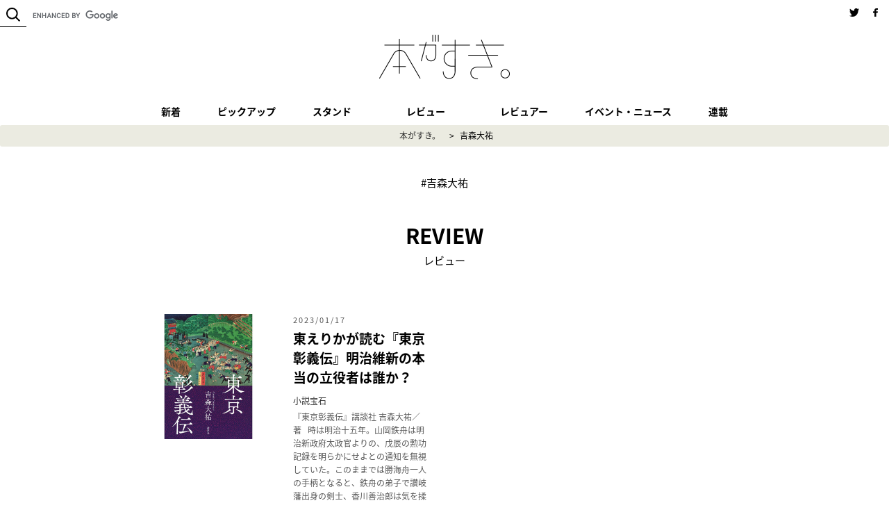

--- FILE ---
content_type: text/html
request_url: https://honsuki.jp/tag/%E5%90%89%E6%A3%AE%E5%A4%A7%E7%A5%90/?post_type=review
body_size: 8290
content:
<!DOCTYPE html PUBLIC "-//W3C//DTD XHTML 1.0 Strict//EN" "http://www.w3.org/TR/xhtml1/DTD/xhtml1-strict.dtd">
<html xmlns="http://www.w3.org/1999/xhtml" dir="ltr" lang="ja" prefix="og: https://ogp.me/ns#">

<head profile="http://gmpg.org/xfn/11">
	<meta name="viewport" content="width=device-width, initial-scale=1, user-scalable=yes">
	<meta http-equiv="Content-Type" content="text/html; charset=UTF-8">
	
	
	
	
<link rel="shortcut icon" href="./../../wp-content/themes/booklike-Theme/img/favicon.ico" type="image/x-icon">
	<meta name="msapplication-TileColor" content="#2d88ef">
<meta name="msapplication-TileImage" content="./../../wp-content/themes/booklike-Theme/img/mstile-144x144.png">
<link rel="shortcut icon" type="image/vnd.microsoft.icon" href="./../../wp-content/themes/booklike-Theme/img/favicon.ico">
<link rel="icon" type="image/vnd.microsoft.icon" href="./../../wp-content/themes/booklike-Theme/img/favicon.ico">
<link rel="apple-touch-icon" sizes="57x57" href="./../../wp-content/themes/booklike-Theme/img/apple-touch-icon-57x57.png">
<link rel="apple-touch-icon" sizes="60x60" href="./../../wp-content/themes/booklike-Theme/img/apple-touch-icon-60x60.png">
<link rel="apple-touch-icon" sizes="72x72" href="./../../wp-content/themes/booklike-Theme/img/apple-touch-icon-72x72.png">
<link rel="apple-touch-icon" sizes="76x76" href="./../../wp-content/themes/booklike-Theme/img/apple-touch-icon-76x76.png">
<link rel="apple-touch-icon" sizes="114x114" href="./../../wp-content/themes/booklike-Theme/img/apple-touch-icon-114x114.png">
<link rel="apple-touch-icon" sizes="120x120" href="./../../wp-content/themes/booklike-Theme/img/apple-touch-icon-120x120.png">
<link rel="apple-touch-icon" sizes="144x144" href="./../../wp-content/themes/booklike-Theme/img/apple-touch-icon-144x144.png">
<link rel="apple-touch-icon" sizes="152x152" href="./../../wp-content/themes/booklike-Theme/img/apple-touch-icon-152x152.png">
<link rel="apple-touch-icon" sizes="180x180" href="./../../wp-content/themes/booklike-Theme/img/apple-touch-icon-180x180.png">
<link rel="icon" type="image/png" sizes="36x36" href="./../../wp-content/themes/booklike-Theme/img/android-chrome-36x36.png">
<link rel="icon" type="image/png" sizes="48x48" href="./../../wp-content/themes/booklike-Theme/img/android-chrome-48x48.png">
<link rel="icon" type="image/png" sizes="72x72" href="./../../wp-content/themes/booklike-Theme/img/android-chrome-72x72.png">
<link rel="icon" type="image/png" sizes="96x96" href="./../../wp-content/themes/booklike-Theme/img/android-chrome-96x96.png">
<link rel="icon" type="image/png" sizes="128x128" href="./../../wp-content/themes/booklike-Theme/img/android-chrome-128x128.png">
<link rel="icon" type="image/png" sizes="144x144" href="./../../wp-content/themes/booklike-Theme/img/android-chrome-144x144.png">
<link rel="icon" type="image/png" sizes="152x152" href="./../../wp-content/themes/booklike-Theme/img/android-chrome-152x152.png">
<link rel="icon" type="image/png" sizes="192x192" href="./../../wp-content/themes/booklike-Theme/img/android-chrome-192x192.png">
<link rel="icon" type="image/png" sizes="256x256" href="./../../wp-content/themes/booklike-Theme/img/android-chrome-256x256.png">
<link rel="icon" type="image/png" sizes="384x384" href="./../../wp-content/themes/booklike-Theme/img/android-chrome-384x384.png">
<link rel="icon" type="image/png" sizes="512x512" href="./../../wp-content/themes/booklike-Theme/img/android-chrome-512x512.png">
<link rel="icon" type="image/png" sizes="36x36" href="./../../wp-content/themes/booklike-Theme/img/icon-36x36.png">
<link rel="icon" type="image/png" sizes="48x48" href="./../../wp-content/themes/booklike-Theme/img/icon-48x48.png">
<link rel="icon" type="image/png" sizes="72x72" href="./../../wp-content/themes/booklike-Theme/img/icon-72x72.png">
<link rel="icon" type="image/png" sizes="96x96" href="./../../wp-content/themes/booklike-Theme/img/icon-96x96.png">
<link rel="icon" type="image/png" sizes="128x128" href="./../../wp-content/themes/booklike-Theme/img/icon-128x128.png">
<link rel="icon" type="image/png" sizes="144x144" href="./../../wp-content/themes/booklike-Theme/img/icon-144x144.png">
<link rel="icon" type="image/png" sizes="152x152" href="./../../wp-content/themes/booklike-Theme/img/icon-152x152.png">
<link rel="icon" type="image/png" sizes="160x160" href="./../../wp-content/themes/booklike-Theme/img/icon-160x160.png">
<link rel="icon" type="image/png" sizes="192x192" href="./../../wp-content/themes/booklike-Theme/img/icon-192x192.png">
<link rel="icon" type="image/png" sizes="196x196" href="./../../wp-content/themes/booklike-Theme/img/icon-196x196.png">
<link rel="icon" type="image/png" sizes="256x256" href="./../../wp-content/themes/booklike-Theme/img/icon-256x256.png">
<link rel="icon" type="image/png" sizes="384x384" href="./../../wp-content/themes/booklike-Theme/img/icon-384x384.png">
<link rel="icon" type="image/png" sizes="512x512" href="./../../wp-content/themes/booklike-Theme/img/icon-512x512.png">
<link rel="icon" type="image/png" sizes="16x16" href="./../../wp-content/themes/booklike-Theme/img/icon-16x16.png">
<link rel="icon" type="image/png" sizes="24x24" href="./../../wp-content/themes/booklike-Theme/img/icon-24x24.png">
<link rel="icon" type="image/png" sizes="32x32" href="./../../wp-content/themes/booklike-Theme/img/icon-32x32.png">
<link rel="manifest" href="./../../wp-content/themes/booklike-Theme/img/manifest.json">

	<link rel="amphtml" href="https://honsuki.publication.network/amp/1d57f49a95b10b273068ced4d525b299a9c0eb0c767052c7af4a6898718c5099">
	<link rel="stylesheet" href="./../../wp-content/themes/booklike-Theme/style.css" type="text/css">
	<link rel="stylesheet" href="./../../wp-content/themes/booklike-Theme/css/swiper.min.css">
    <link href="https://maxcdn.bootstrapcdn.com/font-awesome/4.7.0/css/font-awesome.min.css" rel="stylesheet">
	<link rel="pingback" href="./../../xmlrpc.php">

	


	
		<!-- All in One SEO 4.3.4.1 - aioseo.com -->
		<title>吉森大祐 | 本がすき。</title>
		<meta name="robots" content="max-image-preview:large">
		<link rel="canonical" href="./../%E5%90%89%E6%A3%AE%E5%A4%A7%E7%A5%90/index.html">
		<meta name="generator" content="All in One SEO (AIOSEO) 4.3.4.1 ">
		<meta name="google" content="nositelinkssearchbox">
		<script type="application/ld+json" class="aioseo-schema">{"@context":"https:\/\/schema.org","@graph":[{"@type":"BreadcrumbList","@id":".\/\/tag\/%E5%90%89%E6%A3%AE%E5%A4%A7%E7%A5%90\/#breadcrumblist","itemListElement":[{"@type":"ListItem","@id":".\/\/#listItem","position":1,"item":{"@type":"WebPage","@id":".\/\/","name":"ホーム","description":"ーーー本好きな人たちと繋がる。そして、本の楽しさにさらに気づいてもらえるサイトです。光文社新書、ノンフィクション、古典新訳文庫、知恵の森文庫、翻訳出版などの新作の立ち読み、読みどころニュース、オリジナル連載、イベント情報、レビューなどの新情報をお届け。日々にワクワクと刺激と発見を！","url":".\/\/"},"nextItem":".\/\/tag\/%e5%90%89%e6%a3%ae%e5%a4%a7%e7%a5%90\/#listItem"},{"@type":"ListItem","@id":".\/\/tag\/%e5%90%89%e6%a3%ae%e5%a4%a7%e7%a5%90\/#listItem","position":2,"item":{"@type":"WebPage","@id":".\/\/tag\/%e5%90%89%e6%a3%ae%e5%a4%a7%e7%a5%90\/","name":"吉森大祐","url":".\/\/tag\/%e5%90%89%e6%a3%ae%e5%a4%a7%e7%a5%90\/"},"previousItem":".\/\/#listItem"}]},{"@type":"CollectionPage","@id":".\/\/tag\/%E5%90%89%E6%A3%AE%E5%A4%A7%E7%A5%90\/#collectionpage","url":".\/\/tag\/%E5%90%89%E6%A3%AE%E5%A4%A7%E7%A5%90\/","name":"吉森大祐 | 本がすき。","inLanguage":"ja","isPartOf":{"@id":".\/\/#website"},"breadcrumb":{"@id":".\/\/tag\/%E5%90%89%E6%A3%AE%E5%A4%A7%E7%A5%90\/#breadcrumblist"}},{"@type":"Organization","@id":".\/\/#organization","name":"本がすき。","url":".\/\/"},{"@type":"WebSite","@id":".\/\/#website","url":".\/\/","name":"本がすき。","description":"ーーー本好きな人たちと繋がる。そして、本の楽しさにさらに気づいてもらえるサイトです。光文社新書、ノンフィクション、古典新訳文庫、知恵の森文庫、翻訳出版などの新作の立ち読み、読みどころニュース、オリジナル連載、イベント情報、レビューなどの新情報をお届け。日々にワクワクと刺激と発見を！","inLanguage":"ja","publisher":{"@id":".\/\/#organization"}}]}</script>
		<!-- All in One SEO -->

<link rel="dns-prefetch" href="//ajax.googleapis.com">



<link rel="stylesheet" id="wp-block-library-css" href="./../../wp-includes/css/dist/block-library/style.min.css?ver=6.1.3" type="text/css" media="all">
<link rel="stylesheet" id="classic-theme-styles-css" href="./../../wp-includes/css/classic-themes.min.css?ver=1" type="text/css" media="all">
<style id="global-styles-inline-css" type="text/css">body{--wp--preset--color--black: #000000;--wp--preset--color--cyan-bluish-gray: #abb8c3;--wp--preset--color--white: #ffffff;--wp--preset--color--pale-pink: #f78da7;--wp--preset--color--vivid-red: #cf2e2e;--wp--preset--color--luminous-vivid-orange: #ff6900;--wp--preset--color--luminous-vivid-amber: #fcb900;--wp--preset--color--light-green-cyan: #7bdcb5;--wp--preset--color--vivid-green-cyan: #00d084;--wp--preset--color--pale-cyan-blue: #8ed1fc;--wp--preset--color--vivid-cyan-blue: #0693e3;--wp--preset--color--vivid-purple: #9b51e0;--wp--preset--gradient--vivid-cyan-blue-to-vivid-purple: linear-gradient(135deg,rgba(6,147,227,1) 0%,rgb(155,81,224) 100%);--wp--preset--gradient--light-green-cyan-to-vivid-green-cyan: linear-gradient(135deg,rgb(122,220,180) 0%,rgb(0,208,130) 100%);--wp--preset--gradient--luminous-vivid-amber-to-luminous-vivid-orange: linear-gradient(135deg,rgba(252,185,0,1) 0%,rgba(255,105,0,1) 100%);--wp--preset--gradient--luminous-vivid-orange-to-vivid-red: linear-gradient(135deg,rgba(255,105,0,1) 0%,rgb(207,46,46) 100%);--wp--preset--gradient--very-light-gray-to-cyan-bluish-gray: linear-gradient(135deg,rgb(238,238,238) 0%,rgb(169,184,195) 100%);--wp--preset--gradient--cool-to-warm-spectrum: linear-gradient(135deg,rgb(74,234,220) 0%,rgb(151,120,209) 20%,rgb(207,42,186) 40%,rgb(238,44,130) 60%,rgb(251,105,98) 80%,rgb(254,248,76) 100%);--wp--preset--gradient--blush-light-purple: linear-gradient(135deg,rgb(255,206,236) 0%,rgb(152,150,240) 100%);--wp--preset--gradient--blush-bordeaux: linear-gradient(135deg,rgb(254,205,165) 0%,rgb(254,45,45) 50%,rgb(107,0,62) 100%);--wp--preset--gradient--luminous-dusk: linear-gradient(135deg,rgb(255,203,112) 0%,rgb(199,81,192) 50%,rgb(65,88,208) 100%);--wp--preset--gradient--pale-ocean: linear-gradient(135deg,rgb(255,245,203) 0%,rgb(182,227,212) 50%,rgb(51,167,181) 100%);--wp--preset--gradient--electric-grass: linear-gradient(135deg,rgb(202,248,128) 0%,rgb(113,206,126) 100%);--wp--preset--gradient--midnight: linear-gradient(135deg,rgb(2,3,129) 0%,rgb(40,116,252) 100%);--wp--preset--duotone--dark-grayscale: url('#wp-duotone-dark-grayscale');--wp--preset--duotone--grayscale: url('#wp-duotone-grayscale');--wp--preset--duotone--purple-yellow: url('#wp-duotone-purple-yellow');--wp--preset--duotone--blue-red: url('#wp-duotone-blue-red');--wp--preset--duotone--midnight: url('#wp-duotone-midnight');--wp--preset--duotone--magenta-yellow: url('#wp-duotone-magenta-yellow');--wp--preset--duotone--purple-green: url('#wp-duotone-purple-green');--wp--preset--duotone--blue-orange: url('#wp-duotone-blue-orange');--wp--preset--font-size--small: 13px;--wp--preset--font-size--medium: 20px;--wp--preset--font-size--large: 36px;--wp--preset--font-size--x-large: 42px;--wp--preset--spacing--20: 0.44rem;--wp--preset--spacing--30: 0.67rem;--wp--preset--spacing--40: 1rem;--wp--preset--spacing--50: 1.5rem;--wp--preset--spacing--60: 2.25rem;--wp--preset--spacing--70: 3.38rem;--wp--preset--spacing--80: 5.06rem;}:where(.is-layout-flex){gap: 0.5em;}body .is-layout-flow > .alignleft{float: left;margin-inline-start: 0;margin-inline-end: 2em;}body .is-layout-flow > .alignright{float: right;margin-inline-start: 2em;margin-inline-end: 0;}body .is-layout-flow > .aligncenter{margin-left: auto !important;margin-right: auto !important;}body .is-layout-constrained > .alignleft{float: left;margin-inline-start: 0;margin-inline-end: 2em;}body .is-layout-constrained > .alignright{float: right;margin-inline-start: 2em;margin-inline-end: 0;}body .is-layout-constrained > .aligncenter{margin-left: auto !important;margin-right: auto !important;}body .is-layout-constrained > :where(:not(.alignleft):not(.alignright):not(.alignfull)){max-width: var(--wp--style--global--content-size);margin-left: auto !important;margin-right: auto !important;}body .is-layout-constrained > .alignwide{max-width: var(--wp--style--global--wide-size);}body .is-layout-flex{display: flex;}body .is-layout-flex{flex-wrap: wrap;align-items: center;}body .is-layout-flex > *{margin: 0;}:where(.wp-block-columns.is-layout-flex){gap: 2em;}.has-black-color{color: var(--wp--preset--color--black) !important;}.has-cyan-bluish-gray-color{color: var(--wp--preset--color--cyan-bluish-gray) !important;}.has-white-color{color: var(--wp--preset--color--white) !important;}.has-pale-pink-color{color: var(--wp--preset--color--pale-pink) !important;}.has-vivid-red-color{color: var(--wp--preset--color--vivid-red) !important;}.has-luminous-vivid-orange-color{color: var(--wp--preset--color--luminous-vivid-orange) !important;}.has-luminous-vivid-amber-color{color: var(--wp--preset--color--luminous-vivid-amber) !important;}.has-light-green-cyan-color{color: var(--wp--preset--color--light-green-cyan) !important;}.has-vivid-green-cyan-color{color: var(--wp--preset--color--vivid-green-cyan) !important;}.has-pale-cyan-blue-color{color: var(--wp--preset--color--pale-cyan-blue) !important;}.has-vivid-cyan-blue-color{color: var(--wp--preset--color--vivid-cyan-blue) !important;}.has-vivid-purple-color{color: var(--wp--preset--color--vivid-purple) !important;}.has-black-background-color{background-color: var(--wp--preset--color--black) !important;}.has-cyan-bluish-gray-background-color{background-color: var(--wp--preset--color--cyan-bluish-gray) !important;}.has-white-background-color{background-color: var(--wp--preset--color--white) !important;}.has-pale-pink-background-color{background-color: var(--wp--preset--color--pale-pink) !important;}.has-vivid-red-background-color{background-color: var(--wp--preset--color--vivid-red) !important;}.has-luminous-vivid-orange-background-color{background-color: var(--wp--preset--color--luminous-vivid-orange) !important;}.has-luminous-vivid-amber-background-color{background-color: var(--wp--preset--color--luminous-vivid-amber) !important;}.has-light-green-cyan-background-color{background-color: var(--wp--preset--color--light-green-cyan) !important;}.has-vivid-green-cyan-background-color{background-color: var(--wp--preset--color--vivid-green-cyan) !important;}.has-pale-cyan-blue-background-color{background-color: var(--wp--preset--color--pale-cyan-blue) !important;}.has-vivid-cyan-blue-background-color{background-color: var(--wp--preset--color--vivid-cyan-blue) !important;}.has-vivid-purple-background-color{background-color: var(--wp--preset--color--vivid-purple) !important;}.has-black-border-color{border-color: var(--wp--preset--color--black) !important;}.has-cyan-bluish-gray-border-color{border-color: var(--wp--preset--color--cyan-bluish-gray) !important;}.has-white-border-color{border-color: var(--wp--preset--color--white) !important;}.has-pale-pink-border-color{border-color: var(--wp--preset--color--pale-pink) !important;}.has-vivid-red-border-color{border-color: var(--wp--preset--color--vivid-red) !important;}.has-luminous-vivid-orange-border-color{border-color: var(--wp--preset--color--luminous-vivid-orange) !important;}.has-luminous-vivid-amber-border-color{border-color: var(--wp--preset--color--luminous-vivid-amber) !important;}.has-light-green-cyan-border-color{border-color: var(--wp--preset--color--light-green-cyan) !important;}.has-vivid-green-cyan-border-color{border-color: var(--wp--preset--color--vivid-green-cyan) !important;}.has-pale-cyan-blue-border-color{border-color: var(--wp--preset--color--pale-cyan-blue) !important;}.has-vivid-cyan-blue-border-color{border-color: var(--wp--preset--color--vivid-cyan-blue) !important;}.has-vivid-purple-border-color{border-color: var(--wp--preset--color--vivid-purple) !important;}.has-vivid-cyan-blue-to-vivid-purple-gradient-background{background: var(--wp--preset--gradient--vivid-cyan-blue-to-vivid-purple) !important;}.has-light-green-cyan-to-vivid-green-cyan-gradient-background{background: var(--wp--preset--gradient--light-green-cyan-to-vivid-green-cyan) !important;}.has-luminous-vivid-amber-to-luminous-vivid-orange-gradient-background{background: var(--wp--preset--gradient--luminous-vivid-amber-to-luminous-vivid-orange) !important;}.has-luminous-vivid-orange-to-vivid-red-gradient-background{background: var(--wp--preset--gradient--luminous-vivid-orange-to-vivid-red) !important;}.has-very-light-gray-to-cyan-bluish-gray-gradient-background{background: var(--wp--preset--gradient--very-light-gray-to-cyan-bluish-gray) !important;}.has-cool-to-warm-spectrum-gradient-background{background: var(--wp--preset--gradient--cool-to-warm-spectrum) !important;}.has-blush-light-purple-gradient-background{background: var(--wp--preset--gradient--blush-light-purple) !important;}.has-blush-bordeaux-gradient-background{background: var(--wp--preset--gradient--blush-bordeaux) !important;}.has-luminous-dusk-gradient-background{background: var(--wp--preset--gradient--luminous-dusk) !important;}.has-pale-ocean-gradient-background{background: var(--wp--preset--gradient--pale-ocean) !important;}.has-electric-grass-gradient-background{background: var(--wp--preset--gradient--electric-grass) !important;}.has-midnight-gradient-background{background: var(--wp--preset--gradient--midnight) !important;}.has-small-font-size{font-size: var(--wp--preset--font-size--small) !important;}.has-medium-font-size{font-size: var(--wp--preset--font-size--medium) !important;}.has-large-font-size{font-size: var(--wp--preset--font-size--large) !important;}.has-x-large-font-size{font-size: var(--wp--preset--font-size--x-large) !important;}
.wp-block-navigation a:where(:not(.wp-element-button)){color: inherit;}
:where(.wp-block-columns.is-layout-flex){gap: 2em;}
.wp-block-pullquote{font-size: 1.5em;line-height: 1.6;}</style>
<script type="text/javascript" src="https://ajax.googleapis.com/ajax/libs/jquery/1.12.4/jquery.min.js?ver=1.12.4" id="jquery-js"></script>

<script src="//kitchen.juicer.cc/?color=2BsBbFq39A4=" async></script>

	
	<!-- Google Tag Manager -->
<script>(function(w,d,s,l,i){w[l]=w[l]||[];w[l].push({'gtm.start':
new Date().getTime(),event:'gtm.js'});var f=d.getElementsByTagName(s)[0],
j=d.createElement(s),dl=l!='dataLayer'?'&l='+l:'';j.async=true;j.src=
'https://www.googletagmanager.com/gtm.js?id='+i+dl;f.parentNode.insertBefore(j,f);
})(window,document,'script','dataLayer','GTM-KD7TC4D');</script>
<!-- End Google Tag Manager -->
	
</head>
<!-- TrenDemon Code -->
  <script type="text/javascript" id="trd-flame-load">var JsDomain = "https://prod.trendemon.com/apis/loadflame/mainflamejs";
     var param = "aid=1913&uid=1932&baseurl=https://prod.trendemon.com%2F&appid=208770359181748";
     (function (w, d) {
         function go() {
           setTimeout(function () {
               var bi = document.createElement("script"); bi.type = "text/javascript"; bi.async = true;
               bi.src = JsDomain + "?" +param;
               bi.id  = "trdflame";
               var s  = document.getElementsByTagName("script")[0]; s.parentNode.insertBefore(bi, s);
           }, 500);
        }
        if (w.addEventListener) { w.addEventListener("load", go, false); }
        else if (w.attachEvent) { w.attachEvent("onload", go); }
     }(window, document));</script>
<!-- End of TrenDemon Code -->

<body class="archive tag tag-1354">
<!-- Google Tag Manager (noscript) -->
<noscript><iframe src="https://www.googletagmanager.com/ns.html?id=GTM-KD7TC4D" height="0" width="0" style="display:none;visibility:hidden"></iframe></noscript>
<!-- End Google Tag Manager (noscript) -->

<!-- TrenDemon Code -->
   <script type="text/javascript" id="trd-flame-load">var JsDomain = "https://prod.trendemon.com/apis/loadflame/mainflamejs";
    var param = "aid=1913&uid=1932&baseurl=https://prod.trendemon.com%2F&appid=208770359181748";
    (function (w, d) { 
         function go() {
            var trdti = setInterval(function () {
            if (document.readyState === "complete") {
                var bi = document.createElement("script"); bi.type = "text/javascript"; bi.async = true;
                bi.src = JsDomain + "?" +param;
                bi.id  = "trdflame";
                var s  = document.getElementsByTagName("script")[0]; s.parentNode.insertBefore(bi, s);
                clearTimeout(trdti);
                }
           }, 500);
        };
        go();
     }(window, document));</script>
<!-- End of TrenDemon Code -->

<!-- Load Facebook SDK for JavaScript -->
<div id="fb-root"></div>
<div id="fb-root"></div>
<script async defer crossorigin="anonymous" src="https://connect.facebook.net/ja_JP/sdk.js#xfbml=1&version=v17.0" nonce="C6Yu6VtR"></script>

<div id="spgnavi" class="sp">
<input type="checkbox" id="navTgl">
<label for="navTgl" class="open"><span></span></label>
<label for="navTgl" class="close"></label>
<nav class="menu">




<div class="googlecustoms">
<script async src="https://cse.google.com/cse.js?cx=202daf9b02ea34769">
</script>
<div class="gcse-searchbox-only"></div>
</div>




<ul>




<li><a href="./../../pickup/index.html">ピックアップ</a></li>
<li><a href="./../../stand/index.html">スタンド</a></li>
<li>
<li><a href="./../../review/index.html">レビュー</a></li>
<li>
<li><a href="./../../reviewer/index.html">レビュアー</a></li>
<li><a href="./../../news/index.html">イベント・ニュース</a></li>
<li><a href="./../../serieslist/index.html">連載</a></li>

</ul>
</nav>
</div>

<div id="container">
<div id="header">
<div id="h-all">
			<h1><a href="./../../index.html"><img src="./../../wp-content/themes/booklike-Theme/img/logo.png" alt="本がすき。"></a></h1>
<div id="h-left">
<div class="sicin"><img class="pc" src="./../../wp-content/themes/booklike-Theme/img/icon_serach.png" alt="search"></div>
<div class="googlecustoms">
<script async src="https://cse.google.com/cse.js?cx=202daf9b02ea34769">
</script>
<div class="gcse-searchbox-only"></div>
</div>
</div>
<!--#h-left-->

<div id="h-right">
<ul class="social">
<li><a href="https://twitter.com/honsuki_kbs" target="_blank"><img src="./../../wp-content/themes/booklike-Theme/img/icon_twitter.png" alt="twitter"></a></li>
<li><a href="https://www.facebook.com/honsuki.kobunsha/" target="_blank"><img src="./../../wp-content/themes/booklike-Theme/img/icon_fb.png" alt="facebook"></a></li>
</ul>
</div>
<!--#h-right-->
</div>
<!--#h-all-->
<div id="gnavi">
<ul>


<li><a href="./../../index.html">新着</a></li>
<li><a href="./../../pickup/index.html">ピックアップ</a></li>
<li><a href="./../../stand/index.html">スタンド</a></li>
<li>
<li><a href="./../../review/index.html">レビュー</a></li>
<li>
<li><a href="./../../reviewer/index.html">レビュアー</a></li>
<li><a href="./../../news/index.html">イベント・ニュース</a></li>
<li><a href="./../../serieslist/index.html">連載</a></li>


</ul>
<style>li.pull{
    position: relative;
}
li.pull .over{
	font-size: 14px;
    font-weight: 700;
    color: #000;
    text-decoration: none;
    padding: 9px 12px;
    display: block;
}

li.pull ul.inmenu{
    position: absolute;
    top: 30px;
    width: 100%;
    background: #072A24;
    -webkit-transition: all .2s ease;
    transition: all .2s ease;
	 visibility: hidden;
    opacity: 0;
}

li.pull:hover ul.inmenu {
    top: 40px;
    visibility: visible;
    opacity: 1;
}
#gnavi ul li.pull ul.inmenu li{
    display: block;
    margin: 0 0px;
}
#gnavi ul li.pull ul.inmenu a {
padding: 9px 0px;
    display: block;
    background-color: #fff;
    border-radius: 0;
    font-size: 13px;
    font-weight: 500;
    border-top: 1px solid #ddd;
}
#gnavi ul li.pull ul.inmenu a:hover{
font-weight: 700;
}

#gnavi ul li.sp{
display:none;
}
#spgnavi{display:none;}

@media screen and (max-width: 980px) {
#gnavi ul li.sp{
    display: inline-block;
}


.menu .googlecustoms .gsc-search-button {
    display: none!important;
}
.menu .gsc-input-box {
    padding-top: 6px;
    padding-bottom: 5px;
    border-top-left-radius: 0px!important;
    border-bottom-left-radius: 0px!important;}

#gnavi{display:none;}
#spgnavi{display:block;}
#header #h-right{position: absolute ;top: 22px;right: 60px;}

.contents {
	transition: transform .6s cubic-bezier(0.215, 0.61, 0.355, 1);
}
#navTgl:checked ~ .contents {
	transform: translateX(250px);
}


#navTgl {
	display: none;
}
label {
	cursor: pointer;
	position: fixed;
	 top: 13px;
	right: 10px;
}
.open {
	z-index: 10001;
	width: 48px;
	height: 48px;
	background: white;
	transition: background .6s, transform .6s cubic-bezier(0.215, 0.61, 0.355, 1);
    border: 1px solid #f4f4f4;
}
.open::before,
.open::after {
	content: "";
}
.open span,
.open::before,
.open::after {
	content: "";
	position: absolute;
	top: calc(50% - 1px);
	left: 30%;
	width: 40%;
	border-bottom: 2px solid #000;
	transition: transform .6s cubic-bezier(0.215, 0.61, 0.355, 1);
}
.open::before {
	transform: translateY(-8px);
}
.open::after {
	transform: translateY(8px);
}
.close {
	z-index: 1;
	width: 100%;
	height: 100%;
	pointer-events: none;
	transition: background .6s;
}
#navTgl:checked + .open {
	background: #fff;
}
#navTgl:checked + .open span {
	transform: scaleX(0);
}
#navTgl:checked + .open::before {
	transform: rotate(45deg);
}
#navTgl:checked + .open::after {
	transform: rotate(-45deg);
}
#navTgl:checked ~ .close {
	pointer-events: auto;
	background: rgba(0,0,0,.3);
}

.menu {
	z-index: 10000;
	position: fixed;
	overflow: auto;
	top: 0;
	left: 0;
	width: 100%;
	height: 100%;
	margin: 0;
	padding: 70px 10px 10px;
	box-sizing: border-box;
	background: rgba(0,0,0,.9);
	transform: translateX(100%);
	transition: transform .6s cubic-bezier(0.215, 0.61, 0.355, 1);
}
.menu h2,
.menu a {
	color: white;
}
.menu h2 {
	text-align: center;
}
.menu ul {
	margin: 0;
	padding: 0;
}
.menu li {
	font-size: .8em;
	line-height: 1.4;
}
.menu li:not(:first-child) {
	border-top: 1px solid rgba(255,255,255,.2);
}
.menu a {
	display: block;
	padding: 1.1em 1em;
	text-decoration: inherit;
	transition: background .6s;
}
.menu a:hover {
	background: black;
}
#navTgl:checked ~ .menu {
	transform: none;
}


}</style>

<div class="breadcrumb" itemscope itemtype="http://data-vocabulary.org/Breadcrumb" itemprop="breadcrumb">
<div class="breadcrumbs">
    <!-- Breadcrumb NavXT 6.6.0 -->
<span property="itemListElement" typeof="ListItem"><a property="item" typeof="WebPage" title="Go to 本がすき。." href="./../../index.html" class="home"><span property="name">本がすき。</span></a><meta property="position" content="1"></span> &gt; <span property="itemListElement" typeof="ListItem"><span property="name">吉森大祐</span><meta property="position" content="2"></span>
</div>
</div>

</div>
</div>　　　　　　　　　　　　　<div id="related-entries">


		
 			
							<h2>&#35;吉森大祐</h2>

			<h2 class="pagetitle">
<span>REVIEW</span>レビュー</h2>
<ul class="underblock pickup">


						
				<li class="cf">
<div class="left">
<div class="thumb " style="background-image:url(./../../wp-content/uploads/2023/01/1-4.jpg)"><a href="./../../review/55922/index.html"></a></div>
</div>
<div class="right">
<p class="date">2023/01/17</p>
<h3><a href="./../../review/55922/index.html">東えりかが読む『東京彰義伝』明治維新の本当の立役者は誰か？</a></h3>
<div style="margin-bottom:4px;font-size: 12px;"><a href="./../../reviewer/syosetsuhouseki/index.html" rel="tag">小説宝石</a></div>
<div class="excerpt">『東京彰義伝』講談社 吉森大祐／著 &nbsp; 時は明治十五年。山岡鉄舟は明治新政府太政官よりの、戊辰の勲功記録を明らかにせよとの通知を無視していた。このままでは勝海舟一人の手柄となると、鉄舟の弟子で讃岐藩出身の剣士、香川善治郎は気を揉んでいた。当の鉄舟は公職を辞して仏道の修行をしており、勲功は海舟一人で良いという。...</div>
</div>
</li>

			
			<div class="wp-pagenavi" role="navigation">
<span class="pages">1 / 1</span><span aria-current="page" class="current">1</span>
</div>
			
	</ul>
</div>
<!-- #related-entries -->	

<div class="linksBox">
		<div class="innerBlock">
			<div class="cellBlock"><span class="btn_official">Official Site</span></div>
			<div class="cellBlock">
				<ul class="cf">
					<li><a href="http://jj-jj.net/" target="_blank">JJ</a></li>
					<li><a href="http://classy-online.jp/" target="_blank">CLASSY.</a></li>
					<li><a href="http://veryweb.jp/home/" target="_blank">VERY</a></li>
					<li><a href="http://storyweb.jp/" target="_blank">STORY</a></li>
					<li><a href="http://hers-web.jp/" target="_blank">HERS</a></li>
					<li><a href="http://mart-magazine.com/" target="_blank">Mart</a></li>
					<li><a href="http://be-story.jp/" target="_blank">美ST</a></li>
				</ul>
<ul>				
					<li><a href="http://bisweb.jp/" target="_blank">bis</a></li>
					<li><a href="http://premium-k.net/" target="_blank">Premium-K.net</a></li>
					<li><a href="http://washoku-style.jp/" target="_blank">和食スタイル</a></li>
					<li><a href="http://jisin.jp/" target="_blank">女性自身</a></li>
					<li><a href="http://smart-flash.jp/" target="_blank">SmartFLASH</a></li>
					<li><a href="http://www.kotensinyaku.jp/" target="_blank">光文社古典新訳文庫</a></li>
				</ul>
<ul>
					<li><a href="http://kokode.jp/" target="_blank">kokode.jp</a></li>
					<li><a href="http://beauty.kokode.jp/" target="_blank">kokode Beauty</a></li>
					<li><a href="http://mart.kokode.jp/" target="_blank">Mart SELECT SHOP</a></li>
					<li><a href="http://jisin.kokode.jp/" target="_blank">女性自身百貨店</a></li>
					<li><a href="http://gift.kokode.jp/" target="_blank">kokode.jp GIFT</a></li>
				</ul>
			</div>
		</div>
	</div>

<div class="fInfo">
		<ul class="fNav cf">
			<li><a href="http://www.kobunsha.com/" target="_blank"><img src="./../../wp-content/themes/booklike-Theme/img/kobunsya_logo.png" alt="光文社" class="hover" style="width: 50%"></a></li>
			            <li><a href="./../../sitepolicy/index.html">このサイトについて</a></li>
			<li><a href="./../../privacy/index.html">プライバシーポリシー</a></li>
									<li class="mr0"><a href="mailto:info@honsuki.jp">お問い合わせ</a></li>
            		</ul>
		<p id="copyright"><span>株式会社光文社</span>Copyright (C) Kobunsha Co., Ltd. All Rights Reserved.</p>
	</div>





	
		
	<!-- Don't forget analytics -->




    <!-- Swiper JS -->
    <script src="./../../wp-content/themes/booklike-Theme/js/swiper.min.js"></script>



    <!-- Initialize Swiper -->
    <script>

var swiper = new Swiper('.swiper-containersmall', {
    keyboardControl: true,

                pagination: '.swiper-pagination',
                paginationType: 'fraction',
                nextButton: '.swiper-button-next',
                prevButton: '.swiper-button-prev',
				slidesPerView: 1,
                preloadImages: false,
                lazyLoading: true,
                lazyLoadingInPrevNext: true,
                lazyLoadingInPrevNextAmount: 3,
                spaceBetween: 10,
                paginationFractionRender: function (swiper, currentClassName, totalClassName) {
                    return '<span class="' + currentClassName + '"><\/span>' +
                    '/' +
                    '<span class="' + totalClassName + '"><\/span>';
                }
});
	
    </script>

<script>


$(function(){
$('.swiper-full').click(function() {
      $("#viewcont.fllV").fadeIn();
var rankingc = new Swiper('.swiper-containerfull', {
    keyboardControl: true,

                pagination: '.swiper-pagination',
                paginationType: 'fraction',
                nextButton: '.swiper-button-next',
                prevButton: '.swiper-button-prev',
				slidesPerView: 2,
                preloadImages: false,
                lazyLoading: true,
                lazyLoadingInPrevNext: true,
                lazyLoadingInPrevNextAmount: 3,
                spaceBetween: 0,
breakpoints: {
    1360: {
      slidesPerView: 1
    }
  },

                paginationFractionRender: function (swiper, currentClassName, totalClassName) {
                    return '<span class="' + currentClassName + '"><\/span>' +
                    '/' +
                    '<span class="' + totalClassName + '"><\/span>';
                }
});
   });
$('.swiper-small').click(function() {
      $("#viewcont.fllV").fadeOut();
      
   });
});


$(window).on('load resize', function(){
        var w = $(window).width();
        var x = 768;
        if (w < x) {

$(window).on('scroll', function() {
    $('#header').toggleClass('fixed', $(this).scrollTop() > 58);
});

        } else {
$(window).on('scroll', function() {
    $('#header').toggleClass('fixed', $(this).scrollTop() > 124);
});
        }
      });


</script>
	
</div>
</body>

</html>

--- FILE ---
content_type: text/css
request_url: https://honsuki.jp/wp-content/themes/booklike-Theme/style.css
body_size: 11000
content:
/*   
Theme Name: booklike-Theme
Theme URI: http://digwp.com
Description: This is just a BLANK starter WordPress Theme template -- WordPress v2.9.1
Author: Chris Coyier
Author URI: http://chriscoyier.net
Version: 1
*/

@import url(https://fonts.googleapis.com/earlyaccess/notosansjapanese.css);

* { margin: 0; padding: 0; }
body{font-family: 'Noto Sans Japanese', sans-serif;font-size: 15px; color: #000000; line-height: 1.6;}
.screen-reader-text { position: absolute; left: -9999px; top: -9999px; }
.clear { clear: both; }
.group:after { visibility: hidden; display: block; font-size: 0; content: " "; clear: both; height: 0; }
* html .group, *:first-child+html .group { zoom: 1; } /* First selector = IE6, Second Selector = IE 7 */

#page-wrap { width: 960px; margin: 20px auto; }

.cf:after{
    content: "."; 
    display: block; 
    height: 0; 
    font-size:0;    
    clear: both; 
    visibility:hidden;
}
.cf{
    display: inline-block;
} 

h1, h2, h3 { font-weight: normal; margin: 0 0 10px 0; }
h1 { }
h2 { }
h3 { }

img{ max-width:100%;vertical-align: bottom;}

p { margin: 0 0 5px 0; }
a {color: #2B2B2B;text-decoration: none;}
a:hover { } 

blockquote {
	 position: relative;
    /* margin: 2em 0; */
    padding: 3.5em 2em 2em 2em;
    font-size: .9em;
    background: #f0f1ee;
    border-radius: 6px;
	}
blockquote:before{
    position: absolute;
    top: 0px;
    left: 20px;
    content: '“';
    font-size: 4em;
    color: #FFF;
}
	
blockquote p { }

ul, ol { margin: 0 0 0 0; list-style: none}

.post { }

.entry { }
.entry a {color: #3691c7;}
.entry a:hover { }

pre { }
code, tt { }

#meta { }
.postmetadata { }

#sidebar { }

.navgation { }
   .next-posts { }
   .prev-posts { }

#searchform { }
	#s { }
	#searchsubmt { }
	

form { }
input[type=text] { }
textarea { }


.categoryid-1 .bookinfolock,.categoryid-6 .bookinfolock{display:none!important;}
.search-results{
width: 90%;
    margin: 0 auto;
    max-width: 960px;
}

/*----------------------------------------------------------------------------------------------------------------------------------
#common
----------------------------------------------------------------------------------------------------------------------------------*/

#container{padding: 0px;padding-top: 187px; }
.single #container{padding: 12px;padding-top: 156px; }
#contents{}
.col2Area{padding: 40px 0 0;width: 90%;max-width: 1366px;margin: 0 auto ;}

.stand{background-size: contain!important;background-repeat: no-repeat;background-color: #f9f9f9}

.breadcrumb{padding: 6px;text-align: center ;background: #ebebe1;border-radius: 3px;font-size: 12px;}
.breadcrumb .breadcrumbs{padding: 0px;margin: 0px;}
.breadcrumb a{padding:0 5px; }
.breadcrumb span span{padding:0 5px; }


.wp-pagenavi{display: block;width: 100%;text-align: center ;margin: 40px 0;font-size: 22px;font-weight: 600;}
.wp-pagenavi .pages{display: none}
.wp-pagenavi .current{color: #c7c7aa;border-bottom: 1px solid #000;display: inline-block;width: 35px;margin: 0 4px;}
.wp-pagenavi a.page{display: inline-block;width: 35px;margin: 0 4px;border-bottom: 1px solid #fff;}
.wp-pagenavi a.page:hover{border-bottom: 1px solid #000;}
.wp-pagenavi a.first{display: inline-block;width: 35px;margin: 0 4px;border-bottom: 1px solid #fff;}
.wp-pagenavi a.last{display: inline-block;width: 35px;margin: 0 4px;border-bottom: 1px solid #fff;}
.wp-pagenavi a.nextpostslink{margin: 0 0 0 10px;display:none;}
.wp-pagenavi a i{font-family: FontAwesome;font-style: normal;}
.wp-pagenavi a.previouspostslink{margin: 0 10px 0 0;display:none}
.wp-pagenavi a.nextpostslink i{padding-left:4px;}
.wp-pagenavi a.previouspostslink i{padding-right:4px;}
.page-id-2088 .entry{
    width: 90%;
    max-width: 960px;
    margin: 25px auto;
    font-size: 12px;}
.page-id-2088 .entry h2{margin-top: 30px;}
.page-id-2088 .entry h3{margin-top: 30px;}

.page-id-2090 .entry{
    width: 90%;
    max-width: 960px;
    margin: 25px auto;
    font-size: 12px;}
.page-id-2090 .entry h2{margin-top: 30px;}
.page-id-2090 .entry h3{margin-top: 30px;}
.page-id-2090 .entry a{text-decoration: underline;}

.page-id-5910 .entry {
    width: 90%;
    max-width: 960px;
    margin: 25px auto;
}

.page-id-11752 .entry {
    width: 90%;
    max-width: 960px;
    margin: 25px auto;
}

@media screen and (max-width: 980px) {
/* #container {padding: 0px;} */
.breadcrumb{display:none;}
}
@media screen and (max-width: 480px) {
  #container {padding-top: 50px;}
.single #container {
    padding: 0px;
    padding-top: 80px;
}
.wp-pagenavi{font-size: 16px;}
.wp-pagenavi a.nextpostslink span{display:none}
.wp-pagenavi a.previouspostslink span{display:none}





}
/*----------------------------------------------------------------------------------------------------------------------------------
#header
----------------------------------------------------------------------------------------------------------------------------------*/


#header {
    position: absolute;
    width: 100%;
    top: 0;
left:0;
    z-index: 9999;
}
#header #h-all{height:90px; padding-top:50px;background-color: #fff;}
#header h1{width: 188px;margin: 0px auto 30px;}
#header h1 a{}
#header h1 a img{}
#header #h-left{position: absolute ;top: 0;left: 0;}
#header #h-left .sicin{width: 24px;position: absolute ;border-bottom: 1px solid #000;padding-bottom: 7px;text-align: center;padding: 7px;}
#header #h-left .sicin img{width: 20px;}
#header #h-left #searchform{position: relative}
#header #h-left #searchform input{border: 0 solid #000;font-size: 15px;line-height: 31px;padding-left: 24px;}
#header #h-left #searchform input:focus{outline: 0;border-bottom: 1px solid #ddd}
#header #h-left .googlecustoms{border: 0 solid #000;font-size: 15px;line-height: 31px;padding-left: 38px;width: 280px;}
#header #h-left .googlecustoms .cse .gsc-control-cse, .gsc-control-cse{margin-top: 50px;padding: 0em!important;width: auto;}
#header #h-left .googlecustoms .gsc-search-button{display:none!important;}
#header #h-left .googlecustoms .gsc-input-box{border: 0px solid #dfe1e5;}
#header #h-right{position: absolute ;top: 0;right: 0;}
#header #h-right ul{}
#header #h-right li{display: inline-block;width: 28px; }
#header #h-right li a{ display:block}
#header #h-right li a img{width: 18px;}

#gnavi ul{text-align: center ;background-color: #fff;}
#gnavi ul li{display: inline-block ;margin: 0 13px;}
#gnavi ul li a{display: block ;font-size: 14px;font-weight: 700;color: #000;text-decoration: none;padding: 9px 12px;
border-radius: 6px 6px 0 0 / 6px 6px 0 0;
-webkit-border-radius: 6px 6px 0 0 / 6px 6px 0 0;
-moz-border-radius: 6px 6px 0 0 / 6px 6px 0 0;}
#gnavi ul li a:hover{background-color: #ebebe1;}
#gnavi ul li.current a{background-color: #ebebe1;}

#header.fixed #gnavi {
  position: fixed!important;
  top: 0px;left:0;width: 100%;box-shadow: 0 0 10px #bbb;
}


li.pull{
    position: relative;
}
li.pull .over{
	font-size: 14px;
    font-weight: 700;
    color: #000;
    text-decoration: none;
    padding: 9px 12px;
    display: block;
}

li.pull ul.inmenu{
    position: absolute;
    top: 30px;
    width: 100%;
    background: #072A24;
    -webkit-transition: all .2s ease;
    transition: all .2s ease;
	 visibility: hidden;
    opacity: 0;
}

li.pull:hover ul.inmenu {
    top: 40px;
    visibility: visible;
    opacity: 1;
}
#gnavi ul li.pull ul.inmenu li{
    display: block;
    margin: 0 0px;
}
#gnavi ul li.pull ul.inmenu a {
padding: 9px 0px;
    display: block;
    background-color: #fff;
    border-radius: 0;
    font-size: 13px;
    font-weight: 500;
    border-top: 1px solid #ddd;
}
#gnavi ul li.pull ul.inmenu a:hover{
font-weight: 700;
}

#gnavi ul li.sp{
display:none;
}



@media screen and (max-width: 980px) {
#gnavi ul li.sp{
    display: inline-block;
}
#header {

    padding-top: 10px;
}

#header h1 {width: 118px;margin: 0px 0 15px 12px;}
#header #h-right{position: absolute ;top: 22px;right: 60px;}
#header #h-right li{display: inline-block;width: 36px; }
#header #h-right li a img{width: 26px;}
#gnavi{
height: 40px;
overflow: hidden;
overflow-x: scroll;
-webkit-overflow-scrolling: touch
}

#gnavi ul li a{
border-radius: 6px 6px 6px 6px / 6px 6px 6px 6px;
-webkit-border-radius: 6px 6px 6px 6px / 6px 6px 6px 6px;
-moz-border-radius: 6px 6px 6px 6px / 6px 6px 6px 6px;}
}

@media screen and (max-width: 980px) {
#header {
    position: absolute;
    padding-top: 0px;
    top: 0;
    width: 100%;
    background-color: #fff;
    z-index: 9999;
    padding-bottom: 0px;
}
#header #h-all{height:56px;padding-top: 5px;}
#header #h-left{display:none}
#gnavi{}
#gnavi ul {
    text-align: left;
    width: 1160px;
    padding:0 7px;
}
#gnavi ul li{display: inline-block ;margin: 0 8px;}
#header.fixed #gnavi{height:50px}
#header.fixed #gnavi ul {
  padding:5px 0;
}






}

/*----------------------------------------------------------------------------------------------------------------------------------
#header END
----------------------------------------------------------------------------------------------------------------------------------*/
/*----------------------------------------------------------------------------------------------------------------------------------
#footer
----------------------------------------------------------------------------------------------------------------------------------*/
#rank{background: #f0f1ee;margin: 40px -12px 0;padding-bottom: 50px;}
#rankBox{width: 90%;max-width: 1366px;margin: 0 auto;}
#rank h2{font-size: 30px;font-weight: 900;text-align: center ;padding-top: 50px;line-height: 1.3}
#rank h2 span{display: block ;font-size: 16px;font-weight: 300;}
#rankBox .inner{width: 100%;
display:-webkit-box;
  display:-ms-flexbox;
  display:flex;
  flex-wrap: wrap;
  -webkit-box-pack:justify;
  -ms-flex-pack:justify;
  justify-content:space-between;
}
#rankBox .rankli{width: 18%;margin: 1%;box-sizing: border-box;position: relative }
#rankBox .image{display: block;width: 100%;position: relative;margin-bottom: 6px;}
#rankBox .rankli .thumb{

background-size: cover;
background-position: center;
    position: relative;
    width: 100%; }
#rankBox .rankli .cover{
background: -moz-linear-gradient(top, rgba(0,0,0,0) 0%, rgba(0,0,0,0.62) 78%, rgba(0,0,0,0.62) 80%, rgba(0,0,0,0.62) 100%); /* FF3.6-15 */
background: -webkit-linear-gradient(top, rgba(0,0,0,0) 0%,rgba(0,0,0,0.62) 78%,rgba(0,0,0,0.62) 80%,rgba(0,0,0,0.62) 100%); /* Chrome10-25,Safari5.1-6 */
background: linear-gradient(to bottom, rgba(0,0,0,0) 0%,rgba(0,0,0,0.62) 78%,rgba(0,0,0,0.62) 80%,rgba(0,0,0,0.62) 100%); /* W3C, IE10+, FF16+, Chrome26+, Opera12+, Safari7+ */
filter: progid:DXImageTransform.Microsoft.gradient( startColorstr='#00000000', endColorstr='#6b000000',GradientType=0 ); /* IE6-9 */
}
#rankBox .rankli .rankno{width: 42px;height: 42px;background: #ffe800;position: absolute;left: 0;top: 0;text-align: center;font-size: 18px;font-weight: 700;line-height: 42px;}
#rankBox .rankli .cover{position: absolute ;width: 100%;height: 100%;bottom: 0; }
#rankBox .rankli .conts{position: absolute ;bottom: 0;padding: 8px;font-size: 12px;font-weight: 600;color: #fff;}
#rankBox .rankli .conts a{display: block ;text-decoration: none ;font-size: 12px;color: #fff;}
#rankBox .rankli .tit{font-size: 15px;line-height: 1.4;font-weight: 600;letter-spacing: 1px;}
#rankBox .rankli:hover{text-decoration: underline}
#rankBox .rankli .thumb:before {
    content:"";
    display: block;
    padding-top: 70%; /* 高さを幅の75%に固定 */
}
#content {
    position: absolute;
    top: 0;
    left: 0;
    bottom: 0;
    right: 0;
}

#footer {
	clear:both;
	margin:0 auto;
}
.fSection {
	border-top:1px solid #C2C2C2;
	border-bottom:1px solid #C2C2C2;
}
.fSectionInner {
	margin:0 auto;
	padding:16px 0 36px;
	max-width:982px;
	width:100%;
}
.fSection .snsList {
	/*float:right;*/
	margin-top:14px;
	text-align: right;
}
.fSection .snsList li {
	display:inline-block;
	vertical-align:top;
	margin:0 3px;
}
.fLink {
	float:left;
	margin-right:45px;
	width:45%;
}
.fLink li {
	display:inline-block;
	vertical-align:middle;
	margin:0 18px 13px 0;
}
.fLink li a {
	color:#000;
	font-size:10px;
}
.fLinkCaption {
	border-bottom:1px solid #3E3939;
	margin-bottom:6px;
	padding-bottom:7px;
}
.fInfo {
	background:#333;
	color:#FFF;
	padding:21px 0 25px;
	text-align:center;
}
.fNav {
	display:inline-block;
	vertical-align:middle;
	width:560px;
	text-align:left;
}
.fNav li {
	display:inline-block;
	vertical-align:middle;
	margin-right:10px;
}
.fNav li:first-child {
	margin:3px 12px 0 0;
}
.fNav li a {
	color:#FFF;
	text-decoration:none;
}
.fNav li a:hover {
	text-decoration:underline;
}
#copyright {
	display:inline-block;
	vertical-align:middle;
	font-size:12px;
	width:450px;
	text-align:right;
}
#copyright span {
	margin-right:11px;
}

.linksBox {
	background:#EEE;
}
.linksBox .innerBlock {
	display:table;
	width:1010px;
	margin:0 auto;
}
.linksBox .innerBlock .cellBlock {
	display:table-cell;
	padding:15px 0;
	vertical-align:middle;
}
.linksBox .innerBlock .btn_official {
	color:#FFF;
	display:inline-block;
	width:125px;
	padding:10px 0;
	text-align:center;
	border-radius:3px;
	background:#A2A2A2;
	-webkit-transition:background 0.3s ease;
	-moz-transition:background 0.3s ease;
	transition:background 0.3s ease;
}
.linksBox .innerBlock ul {
	width:870px;
	margin-left:15px;
	padding:15px 0;
	letter-spacing:-1em;
	border-top:1px solid #D0D0D0;
}
.linksBox .innerBlock ul:first-child {
	display:table;
	border-top:none;
}
.linksBox .innerBlock ul li {
	display:inline-block;
	width:16%;
	font-size:11px;
	letter-spacing:normal;
	text-align: center;
	border-left:1px solid #D0D0D0;
}
.linksBox .innerBlock ul:first-child li {
	display:table-cell;
	width:14%;
}
.linksBox .innerBlock ul li:first-child {
	border-left:none;
}

@media screen and (max-width: 980px) {
#rank{background: #f0f1ee;margin: 20px 0px 0;padding-bottom: 30px;}
#rank h2{font-size: 20px;font-weight: 900;text-align: center ;padding-top: 20px;line-height: 1.3}
#rank h2 span {display: block ;font-size: 14px;}
#rankBox {
    width: 94%;
}
#rankBox .rankli {
    width: 47%;
    margin: 1.5%;
    box-sizing: border-box;
    position: relative;
}
#rankBox .image {}
#rankBox .rankli .tit {
    font-size: 12px;
    line-height: 1.4;
    font-weight: 600;
    letter-spacing: 1px;
    display: block;
}
#rankBox .rankli .rankno {
    width: 32px;
    height: 32px;
    font-size: 16px;
    line-height: 32px;
}
.fGroup{background-color: #000}
.fGroup h2 {
    text-align: center;
    padding: 0 0 10px 0;
}
.fGroup h2 img {
    width: 86px;
}
.shareList {
    text-align: center;
}
.shareList li {
    display: inline-block;
    padding: 0 10px;
    margin-bottom: 10px;
}
.fGroup .shareList img {
    height: 23px;width: auto
}
.fSection{background-color: #000;
border-top: 1px solid #000;}
.fSection .fNav {
    padding: 0 0 20px 0;
}
.fSection .fNav{text-align: center}
.fSection .fNav li {
    display: inline-block;
    vertical-align: middle;
        background: none;
    padding: 0 7px;
    margin: 0;
    width: auto;
    float: none ;
}
#footer .fNav a {
    font-size: 11px;
    color: #FFF;
}

.linksBox .innerBlock ul:first-child{display: block;width: 100%;}
.linksBox .innerBlock {
    display:table;
    width:100%;
    margin:0 auto;
}
.linksBox .innerBlock ul li {
		display:block !important;
		float:left;
		width:calc(100% / 3) !important;
		padding:0;
		font-size:10px;
		letter-spacing:-0.05em;
		line-height:28px;
		text-align:center;
		border-right:1px solid #D0D0D0;
		border-bottom:1px solid #D0D0D0;
		border-left:none;
        box-sizing: border-box ;
	}
	.linksBox .innerBlock ul li:nth-of-type(3n) {
		border-right:none;
	}
.linksBox .innerBlock .cellBlock {
    display: block;
    padding: 0px 0;
    vertical-align: middle;
}
.linksBox .innerBlock .btn_official {
    width: 100%;
    padding: 7px 0;
    border-radius: 0px;
}
.linksBox .innerBlock ul {
    width: 100%;
    margin-left: 0px;
    padding: 0px 0;
    display: block;
}
.linksBox .innerBlock ul li {
    display: inline-block;
    width: 33.3%;
}
.fNav {
    display: block;
    width: 90%;
margin: 10px auto ;
}
.fNav li:first-child {
    margin: 3px auto 10px;
    float: none ;
}
.fNav li {
    display: block;
    vertical-align: middle;
    margin-right: 0px;
    width: 33.3333333%;
    font-size: 10px;
    float: left;
    text-align: center ;
}
#copyright {
    display: block;
    vertical-align: middle;
    font-size: 12px;
    width: 90%;
    text-align: center;
    margin: 10px auto ;
}
#copyright span{display: block;}
}
/*----------------------------------------------------------------------------------------------------------------------------------
#footer END
----------------------------------------------------------------------------------------------------------------------------------*/
/*----------------------------------------------------------------------------------------------------------------------------------
#front
----------------------------------------------------------------------------------------------------------------------------------*/

.home #gnavi ul li a{font-size: 14px;font-weight: 700;color: #000;text-decoration: none;padding: 9px 12px;
border-radius: 6px 6px 6px 6px / 6px 6px 6px 6px;
-webkit-border-radius: 6px 6px 6px 6px / 6px 6px 6px 6px;
-moz-border-radius: 6px 6px 6px 6px / 6px 6px 6px 6px;}

#top3{}
#top3 ul {
    display:-webkit-box;
  display:-ms-flexbox;
  display:flex;
  -webkit-box-pack:justify;
  -ms-flex-pack:justify;
  justify-content:space-between;
}
#top3 ul li {
    margin: 1px;
    flex-grow: 1;
height: 30vh;
position: relative 
}
#top3 ul li a{display: block;height: 100%;}
#top3 ul li a:hover .tit{text-decoration: overline;}
#top3 ul li .thumb{
width: 100%;
height: 100%;
background-size: cover;
background-position: center }
#top3 ul li .cover{
background: -moz-linear-gradient(top, rgba(0,0,0,0) 0%, rgba(0,0,0,0.62) 78%, rgba(0,0,0,0.62) 80%, rgba(0,0,0,0.62) 100%); /* FF3.6-15 */
background: -webkit-linear-gradient(top, rgba(0,0,0,0) 0%,rgba(0,0,0,0.62) 78%,rgba(0,0,0,0.62) 80%,rgba(0,0,0,0.62) 100%); /* Chrome10-25,Safari5.1-6 */
background: linear-gradient(to bottom, rgba(0,0,0,0) 0%,rgba(0,0,0,0.62) 78%,rgba(0,0,0,0.62) 80%,rgba(0,0,0,0.62) 100%); /* W3C, IE10+, FF16+, Chrome26+, Opera12+, Safari7+ */
filter: progid:DXImageTransform.Microsoft.gradient( startColorstr='#00000000', endColorstr='#6b000000',GradientType=0 ); /* IE6-9 */
}
#top3 ul li .cover{position: absolute ;width: 100%;height: 100%; }
#top3 ul li .conts{position: absolute ;bottom: 0;padding: 12px;}
#top3 ul li .conts a{display: block ;text-decoration: none ;font-size: 12px;color: #fff;}
#top3 ul li .conts .tit{font-size: 18px;line-height: 1.4;font-weight: 600;letter-spacing: 1px; color: #fff;}

#top3 ul li .thumb.review {
    width: 100%;
    height: 100%;
    background-size: contain;
    background-position: center;
    background-repeat: no-repeat;
}

.col2Area{
display:-webkit-box;
  display:-ms-flexbox;
  display:flex;
  -webkit-box-pack:justify;
  -ms-flex-pack:justify;
  justify-content:space-between;
}
.topblock{padding: 12px;max-width: 48%;}
.topblock.stand{background-color: #fff}
.topblock h2{font-size: 30px;font-weight: 900;}
.topblock h2 span{display: inline-block ;line-height: 36px;float: left }
.topblock h2 span.jan{font-size: 15px;font-weight: 400;padding-left: 10px;}
.topblock ul{}
.topblock li{padding: 14px 0;border-bottom: 1px solid #ddd}
.topblock .left{width: 210px;height: 180px;float: left;margin-right: 12px; }
.topblock .left .thumb{width: 100%;height: 100%;background-size: cover ;background-position: center }
.topblock .left .thumb a{display: block ;width: 100%;height: 100%;}
.topblock .right{ padding-left:227px;}
.topblock .right .date{font-size: 11px;color: #575757;letter-spacing: 2px;}
.topblock .right h3{}
.topblock .right h3 a{font-size: 17px;font-weight: 600;color: #000;text-decoration: none ;line-height: 1.3;line-height: 1.4;display: block;}
.name {font-size: 17px;font-weight: 600;color: #000;text-decoration: none ;line-height: 1.3;line-height: 2.4;display: block;}
.topblock .right h3 a:hover{text-decoration: underline }
.topblock .right .author{font-size: 13px;font-weight: 500;line-height: 1;margin-bottom: 7px;}
.topblock .right .excerpt{font-size: 12px;color: #575757; margin-bottom:0;margin-bottom: 20px;}
.topblock .right .excerpta{font-size: 14px;color: #575757; margin-bottom:0;margin-bottom: 20px;}
.topblock.stand .right .excerpt{font-size: 12px;color: #575757; margin-bottom:0;margin-bottom: 0px;}
.topblock.stand .right .excerpta{font-size: 12px;color: #575757; margin-bottom:0;margin-bottom: 0px;}
.topblock .right .excerpt p{margin-bottom:0;}
.excerpt p {
  overflow: hidden;
  line-height: 1.5;
}
.excerpt p {
  white-space: normal;
  max-height: 4.5em;
  position: relative;
}
.excerpt p::after {
  content: "…";
  position: absolute;
  display: block;
  bottom: 0;
  right: 0;
}

.topblock.stand .left .thumb{background-size: contain;background-repeat: no-repeat ;background-position: center }

.topblock .all{display: block ;margin: 20px auto;width: 180px;font-weight: 700;height: 38px;color: #000;text-decoration: none;border: 1px solid #000;border-right: 3px solid;border-top: 3px solid;text-align: center;line-height: 36px;border-radius: 3px;}
.topblock .all:hover{background: #000;color: #fff;border: 1px solid #000;border-right: 3px solid #000;border-top: 3px solid #000;}

.col4Area{}
.col4Area .head{padding: 25px 0;width: 90%;max-width: 1366px;margin: 0 auto;}
.col4Area h2{font-size: 30px;font-weight: 900;}
.col4Area h2 span{display: inline-block ;line-height: 36px;float: left }
.col4Area h2 span.jan{font-size: 15px;font-weight: 400;padding-left: 10px;}
.col4Area ul {
  display:-webkit-box;
  display:-ms-flexbox;
  display:flex;
  -webkit-box-pack:justify;
  -ms-flex-pack:justify;
  justify-content:space-between;
}
.col4Area ul li {
margin: 1px;
flex-grow: 1;
height: 30vh;
position: relative 
}
.col4Area ul li .thumb{
width: 100%;
height: 100%;
background-size: contain;
background-position: center;
background-repeat: no-repeat;
}
.col4Area ul li .cover{
background: -moz-linear-gradient(top, rgba(0,0,0,0) 0%, rgba(0,0,0,0.62) 78%, rgba(0,0,0,0.62) 80%, rgba(0,0,0,0.62) 100%); /* FF3.6-15 */
background: -webkit-linear-gradient(top, rgba(0,0,0,0) 0%,rgba(0,0,0,0.62) 78%,rgba(0,0,0,0.62) 80%,rgba(0,0,0,0.62) 100%); /* Chrome10-25,Safari5.1-6 */
background: linear-gradient(to bottom, rgba(0,0,0,0) 0%,rgba(0,0,0,0.62) 78%,rgba(0,0,0,0.62) 80%,rgba(0,0,0,0.62) 100%); /* W3C, IE10+, FF16+, Chrome26+, Opera12+, Safari7+ */
filter: progid:DXImageTransform.Microsoft.gradient( startColorstr='#00000000', endColorstr='#6b000000',GradientType=0 ); /* IE6-9 */
}
.col4Area ul li .cover{position: absolute ;width: 100%;height: 100%; }
.col4Area ul li .conts{position: absolute ;bottom: 0;padding: 12px;}
.col4Area ul li .conts a{display: block ;text-decoration: none ;font-size: 12px;color: #fff;}
.col4Area ul li .conts .tit{font-size: 18px;line-height: 1.4;font-weight: 600;letter-spacing: 1px;}

.col4Area .all{display: block;width: 140px;height: 32px;color: #000;text-decoration: none;text-align: center;line-height: 32px;border-radius: 20px;background: #fff;float: right ;margin-top: 5px;border: 1px solid #000;}
.col4Area .all:hover{background: #000;color: #fff;font-weight: 700}




@media screen and (max-width: 980px) {


.col2Area{display:block;width: 100%;padding: 10px 0;}
.topblock {padding: 12px 0px;width:100%;max-width:100%;}
.topblock h2 {font-size: 18px;padding: 12px 0 0 12px;margin-bottom: 0;}
.topblock li {padding: 0px 0;border-bottom: 1px solid #ddd;width: 100%;position: relative;min-height: 88px;}
.topblock .right h3 {line-height: 1.2;margin-bottom: 3px;}
.topblock .left {width:100px;position: absolute;height: 100%;}
.topblock .right {padding: 7px;padding-left: 110px;font-size: 11px;}
.topblock .right h3 a {font-size: 14px;line-height:1.5}
.topblock .right .date {margin: 0 0 0px 0;}
.topblock .right .excerpt {display: none;}
.topblock .right .author {font-size: 11px;}
.topblock .all {width: 160px;height: 30px;line-height: 28px;margin: 20px auto 0;}


.col4Area ul {display:block;width: 100%;}
.col4Area ul li {
    margin: 0px;
    flex-grow: 0;
    width: 50%;
    float: left ;
    box-sizing: border-box ;
}
.col4Area h2 {font-size: 18px;padding: 12px 0 0 0px;margin-bottom: 0;}
.col4Area .head {padding: 5px 0;}
.col4Area .head .all{display:none;}
.col4Area ul li .conts .tit {font-size: 14px;}
}

@media screen and (max-width: 768px) {
#top3 ul {display:block;}
#top3 ul li {width:100%;margin: 1px 0px;}
#top3 ul li .conts .tit {font-size: 15px;}
}

/*----------------------------------------------------------------------------------------------------------------------------------
#front END
----------------------------------------------------------------------------------------------------------------------------------*/
/*----------------------------------------------------------------------------------------------------------------------------------
#list
----------------------------------------------------------------------------------------------------------------------------------*/
.category{}
.category #related-entries{}
.category #related-entries h2{font-weight: 400;font-size: 15px;margin-top: 40px;}
.category #related-entries h2 span{text-align: center;font-weight: 700;font-size: 30px;margin-bottom: 0px;display: block }
.category .thumb {background-size: contain;}


.archive{}
.archive #related-entries{}
.archive #related-entries h2{font-weight: 400;font-size: 15px;    margin-top: 40px;}
.archive #related-entries h2 span{text-align: center;font-weight: 700;font-size: 30px;margin-bottom: 0px;display: block }
.archive .thumb {background-size: contain;}

.page #related-entries h2{font-weight: 400;font-size: 15px;    margin-top: 40px;}
.page #related-entries h2 span{text-align: center;font-weight: 700;font-size: 30px;margin-bottom: 0px;display: block }
.page #related-entries .gsc-results .gsc-cursor{font-size: 18px;}
.page #related-entries .gsc-results .gsc-cursor-box .gsc-cursor-page{margin-right: 16px;}
.page .thumb {background-size: contain;}

@media screen and (max-width: 480px) {
.archive #related-entries h2 span{margin-top: 0px;font-size: 26px;}
.page #related-entries h2 span{margin-top: 0px;font-size: 26px;}
}




/*----------------------------------------------------------------------------------------------------------------------------------
#list END
----------------------------------------------------------------------------------------------------------------------------------*/
/*----------------------------------------------------------------------------------------------------------------------------------
#single
----------------------------------------------------------------------------------------------------------------------------------*/
.single #header{margin-bottom: -62px;}
.single #header #gnavi{position: relative ;z-index: 100}
.single #header #gnavi .breadcrumb{background: rgba(0,0,0,0.4);color: #fff;margin: 0px -12px;border-radius: 0px;}
.single #header #gnavi .breadcrumb a{color: #fff;}
.single .header{height: 35vh;position: relative;margin: 0 -12px;overflow: hidden  }
.single .header .cover{
position: absolute;
width: 100%;
height: 100%;
background: -moz-linear-gradient(top, rgba(0, 0, 0, 0) 0%, rgba(0, 0, 0, 0.62) 78%, rgba(0, 0, 0, 0.62) 80%, rgba(0, 0, 0, 0.62) 100%);
/* FF3.6-15 */
background: -webkit-linear-gradient(top, rgba(0, 0, 0, 0) 0%, rgba(0, 0, 0, 0.62) 78%, rgba(0, 0, 0, 0.62) 80%, rgba(0, 0, 0, 0.62) 100%);
/* Chrome10-25,Safari5.1-6 */
background: linear-gradient(to bottom, rgba(0, 0, 0, 0) 0%, rgba(0, 0, 0, 0.62) 78%, rgba(0, 0, 0, 0.62) 80%, rgba(0, 0, 0, 0.62) 100%);
/* W3C, IE10+, FF16+, Chrome26+, Opera12+, Safari7+ */
filter: progid: DXImageTransform.Microsoft.gradient( startColorstr='#00000000', endColorstr='#6b000000', GradientType=0 );
/* IE6-9 */
}
.single .header .thumb{position: absolute;width: 100%;height: 100%;background-size: cover;background-position:center;
-webkit-filter: blur(4px);
  -moz-filter: blur(4px);
  -o-filter: blur(4px);
  -ms-filter: blur(4px);
  filter: blur(4px);
top: -10px;
  left: -10px;
  right: -10px;
  bottom: -10px;
}
.single .header h2{position: absolute;text-align: center;width: 680px;left: 50%;bottom: 20px;margin-left: -340px;font-size: 30px;font-weight: 900;color: #fff;}
.single .header h2 .conts{display:none}
.single .header h2 .conts.series{display:block;font-size: 13px;font-weight: 700;}
.single.categoryid-6 .header h2 .conts{display:block;font-size: 13px;font-weight: 700;color: #fff;}
.single .header.stand{margin-bottom: -25vh}

.bookhead{position: relative;z-index: 100;margin: 0 auto;width: 620px;min-height: 25vh;}
.bookhead .inner{width: 100%;}
.bookhead .left{width: 160px;float: left}
.bookhead .right{width: 410px;float: right; color:#fff; padding-top:40px;}
.bookhead .right h2{font-size: 26px;font-weight: 800;}
.bookhead .right .subtit{font-size: 16px;font-weight: 700;}
.bookhead .right .author{font-size: 14px;font-weight: 600;}
.bookhead .right{}


/* Font Awesome hatena bookmark */
.fa-hatena:before {
	content: "B!";
	font-family: Verdana;
	font-weight: bold
}
.s_sbm{float: right;width: 220px;}
.s_sbm .facebook{}
.s_sbm .tweet{}
.s_sbm .hatena{}
.share {
margin-top: 0px;
margin-bottom: 0px;
}
.share ul {
margin: 0;
padding: 0;
list-style: none;
}
.share ul:after {
display: block;
clear: both;
content: '';
}
.share li {
float: left;
width: 33%;
margin: 0;
margin-top: 15px;
list-style: none;
}
.share li a {
font-size: 14px;
display: block;
padding: 10px;
text-align: center;
text-decoration: none;
color: #fff;
}
.share li a:hover {
opacity: .8;
}
.share li a:visited {
color: #fff;
}
.tweet a {
background-color: #55acee;
}
.facebook a {
background-color: #315096;
}
.googleplus a {
background-color: #dd4b39;
}
.hatena a {
background-color: #008fde;
}
.share li {
-webkit-box-sizing: border-box;
-moz-box-sizing: border-box;
box-sizing: border-box;
padding: 3px;
}
.share li i {
font-size: 1.3em;
padding-top: 3px;
}
.share li span {
display: none;
}


.single .entry{width: 680px; margin:20px auto 0px; padding: 0px 0px 20px 0px;line-height: 1.8;letter-spacing: 1px;}
.single .entry h2{font-size: 21px;font-weight: 900;line-height: 1.5;padding-bottom: 6px;border-bottom: 1px solid #000;margin:15px 0 10px;}
.single .entry h3,.post .entry h3{font-size: 18px;font-weight: 700;line-height: 1.4;padding-bottom: 6px;padding: 7px 12px;background-color: #f0e9da;border-radius: 6px;margin:15px 0 10px;}
.single .entry h4{font-size: 16px;font-weight: 500;line-height: 1.5;padding: 7px 12px;background-color: #575757;color: #fff;border-radius: 6px;margin:15px 0 10px;}
.single .entry h5{font-size: 15px;font-weight: 900;line-height: 1.5;padding-bottom: 6px;margin:15px 0 10px;}
.single .entry h6,.post .entry h6{font-size: 18px;font-weight: 700;line-height: 1.4;padding-bottom: 6px;padding: 7px 12px;background-color: #f2f2f2;border-radius: 6px;margin:15px 0 10px;}


.single .entry ul{list-style:disc inside;margin:15px 0 10px 15px;}
.single .entry li{}
.single .entry .pagenai{margin: /* 25px 0 10px */0px; position: relative;}
.single .entry .pagenai .count{
    position: absolute;
    margin: 10px;
    width: 50%;
    left: 25%;
    text-align: center;}
    
.single .entry .pagenai a span{font-weight: bold;padding: 6px 14px;border-radius: 4px;display:inline-block;}
.single .entry .pagenai .next-page-link{
}
.single .entry .pagenai .next-page-link a .nex{
    border: 1px solid #ccc;
    }

.single .entry .pagenai .next-page-link a .pre{
    border: 1px solid #3691c7;
    background-color: #3691c7;
    color: #fff;
    float: right;
    margin: 10px;}
.single .entry .page-links{
    padding: 10px;
    background-color: #efefef;
    border-radius: 8px;
    margin-top: 34px;
    font-size: 16px;}

.single .entry .page-links span{padding: 0 6px;border-bottom: 2px solid #000;}
.single .entry .page-links a span{border-bottom: 2px solid #efefef;}
.single .entry .page-links span.page-links-title{border-bottom: 2px solid #efefef;}

.single .belle{width: 100%;}
.single .belle p{ margin-bottom:4px;}
.single .belle .belle-info{float: left;font-size: 12px; }
.single .belle .belle-name{font-size: 14px;line-height: 1; display:none}
.single .belle .date{margin-top: 20px;}
.single .belle .heateor_sss_sharing_container {float: right}
.single .wp-caption-text{font-size: 11px;color: #777;text-align: center; padding-top: 5px;}
.single img{/*width: 100%;*/height: auto;}
.single .entry .wp-caption{width: 100%!important;text-align: center;}

#viewcont.smallV{width: 680px; margin:20px auto 35px;line-height: 1.8;letter-spacing: 1px;background-color: #383838;border-radius: 8px;padding: 10px 0;position: relative;
background-image: url(./img/stanbook.png);
background-repeat: no-repeat;
background-position: 10px 12px;
background-size: 18px;
}
#viewcont.smallV #view{width: 70%; margin:0px auto 0px;line-height: 1.8;letter-spacing: 1px;}
.swiper-button-next, .swiper-button-prev{}
.swiper-button-next i, .swiper-button-prev i{color: #fff;font-size: 40px;padding: 20px 10px;
-moz-transform: rotate(-180deg);
    -webkit-transform: rotate(-180deg);
    -o-transform: rotate(-180deg);
    -ms-transform: rotate(-180deg);
    transform: rotate(-180deg);
}
.swiper-pagination{text-align: left!important ;padding: 12px 0 0 12px;color: #fff;font-size: 12px;    width: 80px!important;}
.swiper-full{
width: 38px;
height: 38px;
position: absolute;
z-index: 100;
right: 12px;
bottom: 12px;
background-color: #000;
border-radius: 4px;
cursor: pointer ;
background-image: url(./img/fullview.png);
background-repeat: no-repeat;
background-position: center;
background-size: 28px;
}
.swiper-full:hover{background-color: #444;}
.swiper-small{
width: 100px;
height: 38px;
position: absolute;
z-index: 100;
right: 12px;
bottom: 12px;
background-color: #000;
border-radius: 4px;
cursor: pointer ;
    color: #fff;
    text-align: center;
    line-height: 38px;
}
.swiper-small:hover{background-color: #444;}


#viewcont.fllV{
margin: 0px auto 0px;
line-height: 1.8;
letter-spacing: 1px;
background-color: #383838;
border-radius: 8px;
padding: 10px 0;
position: fixed;
top: 0;
left: 0;
width: 100%;
height: 100%;
z-index: 9999;
box-sizing: border-box;
display:none;
}
#viewcont.fllV #view{
width: 70%;
max-width: 90%;
padding-top: 0px;
height: 100%;
margin: 0px auto;
-webkit-box-sizing: border-box;
box-sizing: border-box;
position: relative;
}
#viewcont.fllV .swiper-containerfull {
    width: 100%!important;
    height: 100%;
    margin: 0px auto;
    -webkit-box-sizing: border-box;
    box-sizing: border-box;
}
#viewcont.fllV .swiper-slide{width: 50%!important;}
.swiper-button-next2, .swiper-button-prev2{}
.swiper-button-next2 i, .swiper-button-prev2 i{color: #fff;font-size: 40px;padding: 20px 10px;
-moz-transform: rotate(-180deg);
    -webkit-transform: rotate(-180deg);
    -o-transform: rotate(-180deg);
    -ms-transform: rotate(-180deg);
    transform: rotate(-180deg);
}
#viewcont.fllV .swiper-slide > img {
    width: auto;
    height: auto;
    max-width: 100%;
    max-height: 100%;
    -ms-transform: translate(-50%,-50%);
    -webkit-transform: translate(-50%,-50%);
    transform: translate(-50%,-50%);
    position: absolute;
    left: 50%;
    top: 50%;
}

.swiper-slide .overa{
background-image: url(./img/bookover.png);
background-repeat: no-repeat;
background-position: center;
background-size: cover;
display: block ;
    position: absolute;
    top: 0;
    left: 0;
    width: 100%;
    height: 100%;
}


.inlist{width: 680px; margin:20px auto 35px;line-height: 1.8;letter-spacing: 1px;}
.inlist h3{text-align: center;font-size: 24px;font-weight: 900;}
.inlist li{list-style: none;border-bottom: 1px solid #ddd;padding: 12px 0;font-weight: 200;}
.inlist li .listtit{
display: inline-block ;
width: 100px;
}
.inlist li .listtxt{}

.othprof{position: relative;z-index: 100;margin: 40px auto;width: 680px;}
.othprof h3{text-align: center;font-size: 24px;font-weight: 900;margin-bottom:30px;}
.othprof .inner{width: 100%;}
.othprof .left{width: 190px;float: left;margin-right:30px}
.othprof .right{width: 450px;float: left; padding-top:0px; }
.othprof .right.noimage{width: 100%;float: none; }
.othprof .right h2{font-size: 20px;font-weight: 700;}
.othprof .right .auttxt{font-size: 14px;font-weight: 300;}

.bookinfo{padding: 40px;background-color: #f2f2f2;margin: 0px 0px 0px 0px!important;}
.bookinfo .inner{width: 680px;margin: 0 auto ;}
.bookinfo h2{text-align: center;font-weight: 700;font-size: 24px;margin-bottom: 30px;}
.bookinfo .left{width: 160px;margin-right: 30px;float: left }
.bookinfo .left img{}
.bookinfo .right{width: 490px;float: right }
.bookinfo .right h3{font-size: 20px;font-weight: 600;}
.bookinfo .right h3 span{font-size: 16px;font-weight: 600;display: block }
.bookinfo .right .buyarea{margin-top: 20px;}
.bookinfo .right h4{color: #0099cc;}
.bookinfo .right ul{}
.bookinfo .right li{display: inline-block ;margin:10px 0 15px;margin-right: 5px;}
.bookinfo .right li a{padding: 7px 12px;background-color: #fff;display: block ;border-radius: 3px;box-shadow: 0 0 2px #ccc;min-width: 60px;text-align: center ;font-size: 14px;}
.bookinfo .right .tostand{
background-color: #ffdb00;
width: 180px;
height: 42px;
display: block;
border-radius: 4px;
}
.categoryid-1 .bookinfo .right .tostand{display:none}

.bookinfo .right li a:hover{background-color: #000;color:#fff}
.bookinfo .right .tostand span{
background-image: url(./img/icon_book.png);
background-repeat: no-repeat;
background-position: left center;
background-size: 18px;
display: inline-block ;
padding-left: 22px;
margin: 8px 0 0 30px;
font-weight: 500;
}
.bookinfo .right .tostand:hover{
background-color: #fff;
box-shadow: 0 0 4px #ccc;
}

.bookinfolock{
position: fixed ;
width: 200px;
padding: 10px;
background: #fff;
right: 15px;
bottom: 15px;
box-shadow: 0 0 8px #ccc;
text-align: center;
font-size: 12px;
z-index: 999;
}
.bookinfolock .inner{width: 100%;margin: 0 auto ;}
.bookinfolock h2{text-align: center;font-weight: 700;font-size: 16px;margin-bottom: 5px;}
.bookinfolock .left{  width: 40%;margin: 0 auto 5px;}
.bookinfolock .left img{}
.bookinfolock .right{width: 100%; }
.bookinfolock .right h3{font-size: 13px;font-weight: 600;margin-bottom: 5px; line-height: 1.4;}
.bookinfolock .right h3 span{font-size: 13px;font-weight: 600;display: block;}
.bookinfolock .right .buyarea{margin-top: 10px;}
.bookinfolock .right h4{color: #0099cc;}
.bookinfolock .right .tostand{
background-color: #ffdb00;
width: 100%;
height: 42px;
display: block;
border-radius: 4px;
margin: 0 auto 8px;
font-size: 15px;
}
.bookinfolock .right .tostand span{
background-image: url(./img/icon_book.png);
background-repeat: no-repeat;
background-position: left center;
background-size: 18px;
display: inline-block ;
padding-left: 22px;
margin: 8px 0 0 10px;
font-weight: 500;
}
.bookinfolock .right .tostand:hover{
background-color: #fff;
box-shadow: 0 0 4px #ccc;
}


.writerinfo{padding: 40px;background-color: #ffffff;margin: 10px 0px -36px 0px!important;}
.writerinfo .inner{width: 680px;margin: 0 auto ;}
.writerinfo h2{text-align: center;font-weight: 700;font-size: 24px;margin-bottom: 30px;}
.writerinfo .left{width: 160px;margin-right: 30px;float: left }
.writerinfo .left img{}
.writerinfo .right{width: 490px;float: right }
.writerinfo .right h3{font-size: 20px;font-weight: 600;}
.writerinfo .right h3 span{font-size: 16px;font-weight: 600;display: block }
.writerinfo .right .buyarea{margin-top: 20px;}
.writerinfo .right h4{color: #0099cc;}
.writerinfo .right ul{}
.writerinfo .right li{display: inline-block ;margin:10px 0 15px;margin-right: 5px;}
.writerinfo .right li a{padding: 7px 12px;background-color: #fff;display: block ;border-radius: 3px;box-shadow: 0 0 2px #ccc;min-width: 60px;text-align: center ;font-size: 14px;}
.writerinfo .right .tostand{
background-color: #ffdb00;
width: 180px;
height: 42px;
display: block;
border-radius: 4px;
}
.categoryid-1 .writerinfo .right .tostand{display:none}

.writerinfo .right li a:hover{background-color: #000;color:#fff}
.writerinfo .right .tostand span{
background-image: url(./img/icon_book.png);
background-repeat: no-repeat;
background-position: left center;
background-size: 18px;
display: inline-block ;
padding-left: 22px;
margin: 8px 0 0 30px;
font-weight: 500;
}
.writerinfo .right .tostand:hover{
background-color: #fff;
box-shadow: 0 0 4px #ccc;
}

.writerinfoolock{
position: fixed ;
width: 200px;
padding: 10px;
background: #fff;
right: 15px;
bottom: 15px;
box-shadow: 0 0 8px #ccc;
text-align: center;
font-size: 12px;
z-index: 999;
}
.writerinfolock .inner{width: 100%;margin: 0 auto ;}
.writerinfolock h2{text-align: center;font-weight: 700;font-size: 16px;margin-bottom: 5px;}
.writerinfolock .left{  width: 40%;margin: 0 auto 5px;}
.writerinfolock .left img{}
.writerinfolock .right{width: 100%; }
.writerinfolock .right h3{font-size: 13px;font-weight: 600;margin-bottom: 5px; line-height: 1.4;}
.writerinfolock .right h3 span{font-size: 13px;font-weight: 600;display: block;}
.writerinfolock .right .buyarea{margin-top: 10px;}
.writerinfolock .right h4{color: #0099cc;}
.writerinfolock .right .tostand{
background-color: #ffdb00;
width: 100%;
height: 42px;
display: block;
border-radius: 4px;
margin: 0 auto 8px;
font-size: 15px;
}
.writerinfolock .right .tostand span{
background-image: url(./img/icon_book.png);
background-repeat: no-repeat;
background-position: left center;
background-size: 18px;
display: inline-block ;
padding-left: 22px;
margin: 8px 0 0 10px;
font-weight: 500;
}
.writerinfolock .right .tostand:hover{
background-color: #fff;
box-shadow: 0 0 4px #ccc;
}
.box1 {
    padding: 0.5em 1em;
    margin: 2em 0;
    font-weight: bold;
    border: solid 3px #000000;
}
.box1 p {
    margin: 0; 
    padding: 0;
}
/*レビュー記事の書籍購買リンク ここから*/
.buyinfo{
	width: 100%;
    margin: 0 auto;
    padding: 0 0 20px 0;
}
.buyinfo ul{
	width: 210px;
	margin: 0 auto;
}
.buyinfo ul li{
	display: inline-block;
    margin: 10px 0 15px;
    margin-right: 5px;
}
.buyinfo ul li a{
	padding: 7px 12px;
    background-color: #fff;
    display: block;
    border-radius: 3px;
    box-shadow: 0 0 2px #ccc;
    min-width: 60px;
    text-align: center;
    font-size: 14px;
}
.buyinfo ul li a:hover{background-color: #000;color:#fff}

/*レビュー記事の書籍購買リンク ここまで*/



#pagelink{width: 960px;margin: 50px auto 50px;}
#pagelink .inner{border-top: 1px solid #ddd;border-bottom: 1px solid #ddd;width: 100%}
#pagelink .prev{width: 49.5%;float: left; padding:14px;border-right: 1px solid #ddd;box-sizing: border-box }
#pagelink .prev i{font-size: 16px;font-style: normal ;font-weight: 100;color: #888;display: block ;float: none ;margin-right: 0px;margin-bottom: 5px}
#pagelink .prev a{}
#pagelink .next{width: 49.5%;float: right;padding:14px;box-sizing: border-box ;text-align: right;}
#pagelink .next a{}
#pagelink .next i.fa-chevron-circle-left{font-size: 16px;font-style: normal ;font-weight: 100;color: #888;display: block ;float: left ;margin-right: 15px;}
#pagelink .next i.fa-chevron-circle-right{font-size: 16px;font-style: normal ;font-weight: 100;color: #888;display: block ;float: right ;margin-left: 0px;width: 100%;}
#pagelink .next i.fa-chevron-circle-right:before{float: right;}
#pagelink .backlist{    text-align: center;padding: 15px 0;    border-bottom: 1px solid #ddd;}
#pagelink .backlist a{}
#related-entries{width: 90%;max-width: 960px;margin: 0 auto;}
#related-entries h2{ text-align: center; font-weight: 700; font-size: 24px; margin-bottom: 30px; margin-top: 40px;}
#related-entries .underblock{
display:-webkit-box;
  display:-ms-flexbox;
  display:flex;
  flex-wrap: wrap;
  -webkit-box-pack:justify;
  -ms-flex-pack:justify;
  justify-content:space-between;
}
#related-entries .underblock{padding: 12px;}
#related-entries .underblock h2{font-size: 30px;font-weight: 900;}
#related-entries .underblock h2 span{display: inline-block ;line-height: 36px;float: left }
#related-entries .underblock h2 span.jan{font-size: 15px;font-weight: 400;padding-left: 10px;}
#related-entries .underblock ul{}
#related-entries .underblock li{padding: 14px;width: 48%;box-sizing: border-box;    border-bottom: 1px solid #ddd;margin: 1%; }
#related-entries .underblock .left{width: 210px;height: 180px;float: left;margin-right: 12px; }
/*#related-entries .underblock .left .thumb{width: 100%;height: 100%;background-size: cover ;background-position: center }:*/
#related-entries .underblock .left .thumb{width: 100%;height: 100%; background-size: contain;background-position: center;background-repeat: no-repeat;}
#related-entries .underblock .left .thumb a{display: block ;width: 100%;height: 100%;}
#related-entries .underblock .right{ padding-left:227px;}
#related-entries .underblock .right .date{font-size: 11px;color: #575757;letter-spacing: 2px;}
#related-entries .underblock .right h3{}
#related-entries .underblock .right h3 a{font-size: 19px;font-weight: 600;color: #000;text-decoration: none ;line-height: 1.3;}
#related-entries .underblock .right h3 a:hover{text-decoration: underline }
#related-entries .underblock .right .author{font-size: 13px;font-weight: 500;}
#related-entries .underblock .right .excerpt{font-size: 12px;color: #575757;}
#related-entries .underblock .right .excerpta{font-size: 14px;font-weight: 520;color: #575757;}
#related-entries .underblock .right .selink{text-align: right;font-size: 14px;}
#related-entries .underblock .right .selink a{color: #3191b1;padding-right: 5px;}
#related-entries .underblock .right .selink a i{font-family:FontAwesome;}
#related-entries .underblock.stand .left .thumb{background-size: contain;background-repeat: no-repeat ;background-position: center }

.tags{
    background-image: url(./img/tag.png);
    background-repeat: no-repeat;
    background-position: left center;
    background-size: 13px;
    padding-left: 18px;
    width: 680px;
    margin: 10px auto;
    box-sizing: border-box;
}
.tags li{    display: inline-block;padding-right: 10px;}
.tags a{color: #00b8dc;font-size: 16px;}

@media screen and (max-width: 980px) {
.single #header {margin-bottom: 0px;}
.single .header {
    height: 25vh;
    position: relative;
    margin: 0 0px;
    overflow: hidden;
}
.single .header h2 {
    position: absolute;
    text-align: center;
    width: 84%;
    left: 8%;
    bottom: 20px;
    margin-left: 0px;
    font-size: 18px;
    font-weight: 900;
    color: #fff;
}
.single .header .thumb {
    -webkit-filter: blur(4px);
    -moz-filter: blur(4px);
    -o-filter: blur(4px);
    -ms-filter: blur(4px);
    filter: blur(4px);
    top: -4px;
    left: -4px;
    right: -4px;
    bottom: -4px;
}
.single .header.stand {margin-bottom: -20vh;}
.bookhead{position: relative;z-index: 100;margin: 0 auto;width: 90%; min-height: inherit;}
.bookhead .inner{width: 100%;}
.bookhead .left{width: 120px;float: none;margin: 0 auto }
.bookhead .right{width: 100%;float:none; color:#000; padding-top:10px;text-align: center }
.bookhead .right h2{font-size: 17px;font-weight: 900;margin-bottom: 0;line-height: 1.2}
.bookhead .right .subtit{font-size: 18px;font-weight: 700;margin-bottom: 0;}
.bookhead .right .author{font-size: 15px;font-weight: 400;}


.single .entry {width: 92%;}
.single .belle .belle-info {}
.single .belle .date {margin-top: 0px;}
.single .belle .heateor_sss_sharing_container {float: none;margin: 0 auto ;display: block;}
.single .belle ul {
    list-style: disc inside;
    margin: 0px 0 0px;
}
.single .belle .share li {
    float: left;
    width: 33%;
    margin: 0;
    margin-top: 0px;
    list-style: none;
}
.single .belle .share li a {
    font-size: 14px;
    display: block;
    padding: 3px;
    text-align: center;
    text-decoration: none;
    color: #fff;
}

#viewcont.smallV{width: 100%; margin:20px auto 35px;line-height: 1.8;letter-spacing: 1px;background-color: #383838;border-radius: 0px;padding: 50px 0px 35px;position: relative;
background-image: url(./img/stanbook2.png);
background-repeat: no-repeat;
background-position: center 12px;
background-size: 109px;
}
#viewcont.smallV #view{width: 98%; margin:0px auto 0px;line-height: 1.8;letter-spacing: 1px;}
.swiper-full{display:none;}
#viewcont.fllV{width: 100%; margin:0px auto 0px;line-height: 1.8;letter-spacing: 1px;background-color: #383838;border-radius: 0px;padding: 10px 0;
background-image: none;
}
#viewcont.fllV #view{width: 100%; margin:0px auto 0px;line-height: 1.8;letter-spacing: 1px;}
#viewcont.fllV .swiper-slide > img {
    width: auto;
    height: auto;
    max-width: 100%;
    max-height: 100%;
    -ms-transform: translate(-50%,-50%);
    -webkit-transform: translate(-50%,-50%);
    transform: translate(-50%,5%);
    position: absolute;
    left: 50%;
    top: 0%;
}
#viewcont.fllV .swiper-button-next {
    right: 10%;
    left: auto;
    bottom: 60px;
    top: auto;    z-index: 100;
}
#viewcont.fllV .swiper-button-prev {
    left: 10%;
    bottom: 60px;
    top: auto;    z-index: 100;
}
.swiper-small{
width: 100px;
height: 38px;
position: absolute;
z-index: 100;
right: 50%;
margin-right:-50px;
bottom:48px;
background-color: #000;
border-radius: 4px;
cursor: pointer ;
color: #fff;
    text-align: center;
    line-height: 38px;
}

.inlist{width: 90%; }
.inlist h3{text-align: center;font-size: 20px;font-weight: 900;}
.inlist li{font-size: 13px;}
.inlist li .listtit{
display: inline-block;
width: 25%;
float: left ;
}
.inlist li .listtxt{
width: 95%;
display: inline-block;
line-height: 1.4
}

.othprof{width: 90%;}
.othprof h3{text-align: center;font-size: 20px;}
.othprof .inner{width: 100%;}
.othprof .left{width: 100%;float: none;margin: 0 auto 15px}
.othprof .right{width: 100%;float: none; padding-top:0px;}
.othprof .right h2{font-size: 18px;font-weight: 700;}
.othprof .right .auttxt{font-size: 14px;font-weight: 300;}


.bookinfo{padding: 20px 0;background-color: #f2f2f2;margin: 10px 0px -36px 0px;}
.bookinfo h2 {
        font-size: 20px;
        padding: 0px 0 10px 0px;
        margin-bottom: 0;
    }
.bookinfo .inner{width: 90%;margin: 0 auto ;}
.bookinfo .left {
    width: 140px;
    margin-right: 0px;
    float: none;
    margin: 0 auto ;
}
.bookinfo .right {
    width: 90%;
    float: none;
    margin: 10px auto;
}
.bookinfo .right li {
    display: inline-block;
    margin: 0px 0 5px;
    margin-right: 5px;
}
.bookinfo .right h4 {
    color: #0099cc;
    margin-bottom: 10px;
}
.bookinfo .right li a{padding: 7px 10px;;min-width: 50px;text-align: center ;font-size: 13px;}
.bookinfo .right .tostand {
    margin: 15px auto ;
}



.writerinfo{padding: 20px 0;background-color: #f2f2f2;margin: 10px 0px -36px 0px;}
.writerinfo h2 {
        font-size: 20px;
        padding: 0px 0 10px 0px;
        margin-bottom: 0;
    }
.writerinfo .inner{width: 90%;margin: 0 auto ;}
.writerinfo .left {
    width: 140px;
    margin-right: 0px;
    float: none;
    margin: 0 auto ;
}
.writerinfo .right {
    width: 90%;
    float: none;
    margin: 10px auto;
}
.writerinfo .right li {
    display: inline-block;
    margin: 0px 0 5px;
    margin-right: 5px;
}
.writerinfo .right h4 {
    color: #0099cc;
    margin-bottom: 10px;
}
.writerinfo .right li a{padding: 7px 10px;;min-width: 50px;text-align: center ;font-size: 13px;}
.writerinfo .right .tostand {
    margin: 15px auto ;
}



.bookinfolock{
width: 96%;
height: 42px;
padding: 0px;
right: 2%;
bottom: 8px;
box-shadow: 0 0 4px #ccc;
}
.bookinfolock .inner{width: 100%;margin: 0 auto ;}
.bookinfolock h2{text-align: center;font-weight: 700;font-size: 16px;margin-bottom: 5px;display:none}
.bookinfolock .left{display:none}
.bookinfolock .right{width: 100%; }
.bookinfolock .right h3{font-size: 13px;font-weight: 600;margin-bottom: 5px; line-height: 1.4;display:none}
.bookinfolock .other{display:none}
.bookinfolock .right .buyarea{margin-top: 0px;}
.bookinfolock .right h4{color: #0099cc;display:none}
.bookinfolock .right .tostand{
background-color: #ffdb00;
width: 100%;
height: 42px;
display: block;
border-radius: 4px;
margin: 0 auto 8px;
font-size: 15px;
}
.bookinfolock .right .tostand span{
background-image: url(./img/icon_book.png);
background-repeat: no-repeat;
background-position: left center;
background-size: 18px;
display: inline-block ;
padding-left: 22px;
margin: 8px 0 0 10px;
font-weight: 500;
}
.bookinfolock .right .tostand:hover{
background-color: #fff;
box-shadow: 0 0 4px #ccc;
}



#pagelink {width: 100%;margin: 20px auto 20px;}
#pagelink .prev {font-size: 12px;}
#pagelink .next {font-size: 12px;}
#pagelink .prev i {font-size: 16px;float: none;}
#pagelink .next i {font-size: 16px;float: none;margin-right: 0px;text-align: right }

#related-entries{display:block;width: 100%;padding: 0px 0;}
#related-entries .underblock {padding: 12px 0px;}
#related-entries h2 {font-size: 20px;padding: 0px 0 0 12px;margin-bottom: 0;margin-top:20px}
#related-entries .underblock li {padding: 0px 0;border-bottom: 1px solid #ddd;width: 100%;position: relative ;min-height: 88px;margin: 0%;}
#related-entries .underblock .right h3 {line-height: 1.4;margin-bottom: 3px;}
#related-entries .underblock .left {width: 100px;position: absolute;height: 100%;}
#related-entries .underblock .right {padding: 7px;padding-left:110px;font-size: 11px;}
#related-entries .underblock .right h3 a {font-size: 14px;line-height: 1.6;}
#related-entries .underblock .right .date {margin: 0 0 0px 0;}
#related-entries .underblock .right .excerpt {display: none;}
#related-entries .underblock .right .excerpta{display: none;}
#related-entries .underblock .right .author {font-size: 11px;}
#related-entries .underblock .all {width: 160px;height: 30px;line-height: 28px;margin: 10px auto;}

.tags{
    background-size: 13px;
    padding-left: 18px;
    width: 90%;
}
.tags li{ display: inline-block;padding-right: 10px;}
.tags a{color: #00b8dc;font-size: 16px;}

}

@media screen and (max-width:768px) {
.single .entry {font-size:14px;}
.single .entry h2{font-size: 18px;font-weight: 900;line-height: 1.5;padding-bottom: 6px;border-bottom: 1px solid #000;margin:12px 5px 5px 5px;}
.single .entry h3{font-size: 16px;font-weight: 700;line-height: 1.4;padding-bottom: 6px;padding: 7px 12px;background-color: #f0e9da;border-radius: 6px;margin:15px 0 10px;}
}
/*----------------------------------------------------------------------------------------------------------------------------------
#single END
----------------------------------------------------------------------------------------------------------------------------------*/
/*----------------------------------------------------------------------------------------------------------------------------------
#SNS
----------------------------------------------------------------------------------------------------------------------------------*/
#p-share{width: 680px;margin: 0 auto;}
/*記事がよかったら、いいねPC*/
.p-entry__push {
margin-bottom: 20px;
display: table;
table-layout: fix;
width: 100%;
background-color: #2b2b2b;
color: #fff;
}
.p-entry__pushThumb {
display: table-cell;
min-width: 237px;
background-position: center;
background-size:cover;
}
.p-entry__pushLike {
display: table-cell;
padding: 20px;
text-align: center;
vertical-align: middle;
line-height: 1.4;
font-size: 20px;
}
.p-entry__pushButton {
margin-top: 15px;
display: inline-block;
width: 200px;
height: 40px;
line-height: 40px;
-webkit-transform: scale(1.2);
-ms-transform: scale(1.2);
transform: scale(1.2);
}
.p-entry__pushButtonLike {
line-height: 1;
}
.p-entry__note {
margin-top: 15px;
font-size: 12px;
color: #999;
}
.p-entry__tw-follow {
margin-bottom: 10px;
background: #f4f4f4;
width: 100%;
padding: 15px 0;
}
.p-entry__tw-follow__cont {
text-align: center;
font-size: 15px;
color: #252525;
}
.p-entry__tw-follow__item {
display: inline-block;
vertical-align: middle;
    line-height: 0;
    height: 13px;
}


@media screen and (max-width:768px) {

#p-share {width: 90%;margin: 0 auto;}

/*記事がよかったら、いいねスマホ*/
.p-shareButton-bottom {
padding-bottom: 15px;
overflow: hidden;
}
.p-shareButton__buttons {
font-weight: 700;
color: #fff;
font-size: 13px;
text-align: center;
}
.p-shareButton__buttons>li {
padding-left: 3px;
padding-right: 4px;
}
.p-shareButton__buttons .c-btn {
padding: 8px 0;
border-radius: 2px;
}
.p-shareButton__buttons .c-ico {
display: block;
margin: auto auto 5px;
}
.p-shareButton__fb {
-webkit-transform: scale(1.2);
-ms-transform: scale(1.2);
transform: scale(1.2);
width: 115px;
}
.p-shareButton__fb-cont {
position: relative;
width: 108px;
margin: 0 auto;
}
.p-shareButton__fb-unable {
position: absolute;
top: 0;
left: 0;
width: 20px;
height: 20px;
}
.p-shareButton__cont {
margin: 15px 0 0;
}
.p-shareButton__a-cont {
background: #2e2e2e;
display: table;
width: 100%;
}
.p-shareButton__a-cont__img {
display: table-cell;
min-width: 130px;
-webkit-background-size: cover;
background-size: cover;
background-repeat: no-repeat;
background-position: center;
}
.p-shareButton__a-cont__btn {
display: table-cell;
padding: 12px;
text-align: center;
}
.p-shareButton__a-cont__btn p {
font-size: 12px;
color: #fff;
font-weight: 700;
padding: 5px 0 15px;
line-height: 1.4;
margin-bottom: 0px;
}

.p-entry__pushThumb {
display: table-cell;
min-width:40%;
background-position: center;
background-size:cover;
}
.p-entry__pushLike {
font-size:15px
}

.p-asideFollowUs__twitter {
border: 2px solid #e6e6e6;
margin-top: 15px;
padding: 12px 0;
}
.p-asideFollowUs__twitter__cont {
text-align: center;
font-size: 13px;
color: #252525;
font-weight: 700;
}
.p-asideFollowUs__twitter__item {
display: inline-block;
vertical-align: middle;
margin: 0 2px;
}
}

/*YouTubeレスポンシブサイズ*/
.youtube {
    position: relative;
    max-width: 100%;
    padding-top: 56.25%;
}
.youtube iframe {
    position: absolute;
    top: 0;
    right: 0;
    width: 100%;
    height: 100%;
}


/*----------------------------------------------------------------------------------------------------------------------------------
#SNS END
----------------------------------------------------------------------------------------------------------------------------------*/
/*----------------------------------------------------------------------------------------------------------------------------------
#other
----------------------------------------------------------------------------------------------------------------------------------*/
#reviwer-entries{width: 90%;max-width: 1366px;margin: 0 auto;}
#reviwer-entries h2{text-align: center;font-weight: 700;font-size: 24px;margin-bottom: 30px;}
#reviwer-entries .underblock{
display:-webkit-box;
  display:-ms-flexbox;
  display:flex;
  flex-wrap: wrap;
  -webkit-box-pack:justify;
  -ms-flex-pack:justify;
  justify-content:space-between;
}
#reviwer-entries .underblock{padding: 12px;}
#reviwer-entries .underblock h2{font-size: 30px;font-weight: 900;}
#reviwer-entries .underblock h2 span{display: inline-block ;line-height: 36px;float: left }
#reviwer-entries .underblock h2 span.jan{font-size: 15px;font-weight: 400;padding-left: 10px;}

#reviwer-entries h2{font-weight: 400;font-size: 12px;}
#reviwer-entries h2 span{text-align: center;font-weight: 700;font-size: 24px;margin-bottom: 0px;display: block }

#reviwer-entries h2.title{text-align: center;font-weight: 700;font-size: 24px;margin-bottom: 30px;}

#reviwer-entries .underblock ul{}
#reviwer-entries .underblock li{padding: 12px;width: 50%;box-sizing: border-box }
#reviwer-entries .underblock .left{width: 150px;height: 150px;float: left;margin-right: 12px;border-radius: 75px;overflow: hidden }
#reviwer-entries .underblock .left .thumb{width: 100%;height: 100%;background-size: cover ;background-position: center }
#reviwer-entries .underblock .left .thumb a{display: block ;width: 100%;height: 100%;}
#reviwer-entries .underblock .right{ padding-left:180px;}
#reviwer-entries .underblock .right .date{font-size: 11px;color: #575757;letter-spacing: 2px;}
#reviwer-entries .underblock .right h3{}
#reviwer-entries .underblock .right h3 a{font-size: 19px;font-weight: 600;color: #000;text-decoration: none ;line-height: 1.3;}
#reviwer-entries .underblock .right h3 a:hover{text-decoration: underline }
#reviwer-entries .underblock .right .author{font-size: 13px;font-weight: 500;}
#reviwer-entries .underblock .right .excerpt{font-size: 12px;color: #575757;}
#reviwer-entries .underblock .right .excerpta{font-size: 14px;color: #575757;font-weight: 520;}
#reviwer-entries .underblock .rvleft .left{width: 210px;height: 180px;float: left;margin-right: 12px;border-radius: 0px;overflow: hidden }
#reviwer-entries .underblock .rvleft .right{ padding-left: 227px;}

#reviwerbox{background: #ebebe1;border-radius: 3px;margin-top: -32px;text-align: center; padding-top:30px;padding-bottom: 5px;margin-bottom: 30px; }
#reviwerbox h2{text-align: center; font-weight: 700; font-size: 24px; margin-bottom: 30px;}
#reviwerbox .imgbox{width: 150px;height: 150px;border-radius: 75px;overflow: hidden;margin: 20px auto 20px ;background-size: cover }
#reviwerbox .title{font-size: 18px;font-weight: 700;letter-spacing: 2px;margin: 0}
#reviwerbox .head{font-weight: 500;font-size: 13px;}
#reviwerbox .description{width: 680px;margin: 0 auto;font-size: 13px;line-height: 1.8;text-align: left;}

@media screen and (max-width:768px) {
#reviwerbox{margin-top: 0px; padding-top:10px;padding-bottom:28px;margin-bottom: 30px; }
#reviwerbox .description {width: 90%;}
#reviwer-entries h2.title{text-align: center;font-weight: 700;font-size: 20px;margin-bottom: 30px;}

#reviwer-entries{display:block;width: 100%;padding: 0px 0;}
#reviwer-entries .underblock {padding: 12px 0px;}
#reviwer-entries h2 {font-size: 14px;padding: 0px 0 0 12px;margin-bottom: 0;}
#reviwer-entries .underblock li {padding: 10px;border-bottom: 1px solid #ddd;width: 100%;position: relative ;min-height: 88px;}
#reviwer-entries .underblock .right h3 {line-height: 1.4;margin-bottom: 3px;}
#reviwer-entries .underblock .left {width: 100px;height: 100px;}
#reviwer-entries .underblock .right {padding: 0 7px;padding-left:110px;font-size: 11px;}
#reviwer-entries .underblock .right h3 a {font-size: 14px;line-height: 1.6;}
#reviwer-entries .underblock .right .date {margin: 0 0 0px 0;}
#reviwer-entries .underblock .right .author{margin: 0 0 5px 0;}
#reviwer-entries .underblock .right .excerpt {}
#reviwer-entries .underblock .right .excerpta{}
#reviwer-entries .underblock .right .author {font-size: 11px;}
#reviwer-entries .underblock .all {width: 160px;height: 30px;line-height: 28px;margin: 10px auto;}
#reviwer-entries .underblock .rvleft {padding: 0px;border-bottom: 1px solid #ddd;width: 100%;position: relative ;min-height: 88px;}
#reviwer-entries .underblock .rvleft .left {width: 100px;position: absolute;height: 100%;}
#reviwer-entries .underblock .rvleft .right {padding: 7px;padding-left:110px;font-size: 11px;}
}


/*----------------------------------------------------------------------------------------------------------------------------------
#other END
----------------------------------------------------------------------------------------------------------------------------------*/


/*----------------------------------------------------------------------------------------------------------------------------------
#光文社LIVE用　追記CSS
----------------------------------------------------------------------------------------------------------------------------------*/
#page-content .entry{width: 830px; margin:20px auto 0px;line-height: 1.8;letter-spacing: 1px;}
.live_sec_wrap{
	margin: 50px 0;
}
.live_sec_wrap .table_01{
	width: 100%;
    border: 1px #E3E3E3 dotted;
}
.live_sec_wrap .table_01 th{
	padding: 10px;
    border-width: 0 3px 0 0;
    background: #fff;
    font-weight: 700;
    border: 1px #E3E3E3 dotted;
}
.live_sec_wrap .table_01 td{
	padding: 10px;
    border: 1px #E3E3E3 dotted;
    text-align: left;
}
.live_sec_wrap .left{
	float: left;
	width: 33%;
	height: auto;
}
.live_sec_wrap .right{
	float: right;
    width: 57%;
    height: auto;
    margin: 0 5%;
}
.live_sec_wrap .live_sec_wrap_koushi:after{
	content: ".";
    display: block;
    height: 0;
    font-size: 0;
    clear: both;
    visibility: hidden;
}
.live_sec_wrap .btn{
	display: block;
    margin: 50px auto;
    width: 80%;
    font-weight: 700;
    height: 60px;
    color: #000;
    text-decoration: none;
    border: 1px solid #000;
    border-right: 3px solid;
    border-top: 3px solid;
    text-align: center;
    line-height: 58px;
    border-radius: 3px;
}
.live_sec_wrap .btn:hover{background: #000;color: #fff;border: 1px solid #000;border-right: 3px solid #000;border-top: 3px solid #000;}

.live_sec_wrap .live_report_wrap .right .tit a{
	font-size: 17px;
    font-weight: 600;
    color: #000;
    text-decoration: none;
    line-height: 1.3;
    line-height: 1.4;
    display: block;
}

.live_sec_wrap .live_report_wrap .right .date{
	font-size: 11px;
    color: #575757;
    letter-spacing: 2px;
}
.live_sec_wrap .live_report_wrap .right .excerpt{
	font-size: 12px;
    color: #575757;
    margin-bottom: 0;
    margin-bottom: 0px;
}
@media screen and (max-width: 768px){
	#post-5910 .entry{
		width: 92%;
	}
	.live_sec_wrap{
		margin: 10px 0 0;
	}
	.live_sec_wrap .left{
		width: 100%;
	}
	.live_sec_wrap .right{
		width: 100%;
		margin: 20px 0;
	}
	
}

.aligncenter{
	display: block;
    clear: both;
    margin-right: auto;
    margin-left: auto;
}

--- FILE ---
content_type: application/javascript
request_url: https://honsuki.jp/wp-content/themes/booklike-Theme/js/swiper.min.js
body_size: 22244
content:
/**
 * Swiper 3.3.1
 * Most modern mobile touch slider and framework with hardware accelerated transitions
 * 
 * http://www.idangero.us/swiper/
 * 
 * Copyright 2016, Vladimir Kharlampidi
 * The iDangero.us
 * http://www.idangero.us/
 * 
 * Licensed under MIT
 * 
 * Released on: February 7, 2016
 */
!function() {
    "use strict";
    function e(e) {
        e.fn.swiper = function(a) {
            var r;
            return e(this).each(function() {
                var e = new t(this, a);
                r || (r = e)
            }), r
        }
    }
    var a, t = function(e, i) {
        function s(e) {
            return Math.floor(e)
        }
        function n() {
            b.autoplayTimeoutId = setTimeout(function() {
                b.params.loop ? (b.fixLoop(), b._slideNext(), b.emit("onAutoplay", b)) : b.isEnd ? i.autoplayStopOnLast ? b.stopAutoplay() : (b._slideTo(0), b.emit("onAutoplay", b)) : (b._slideNext(), b.emit("onAutoplay", b))
            }, b.params.autoplay)
        }
        function o(e, t) {
            var r = a(e.target);
            if (!r.is(t))
                if ("string" == typeof t)
                    r = r.parents(t);
                else if (t.nodeType) {
                    var i;
                    return r.parents().each(function(e, a) {
                        a === t && (i = t)
                    }), i ? t : void 0
                }
            if (0 !== r.length)
                return r[0]
        }
        function l(e, a) {
            a = a || {};
            var t = window.MutationObserver || window.WebkitMutationObserver, r = new t(function(e) {
                e.forEach(function(e) {
                    b.onResize(!0), b.emit("onObserverUpdate", b, e)
                })
            });
            r.observe(e, {
                attributes: "undefined" == typeof a.attributes?!0: a.attributes,
                childList: "undefined" == typeof a.childList?!0: a.childList,
                characterData: "undefined" == typeof a.characterData?!0: a.characterData
            }), b.observers.push(r)
        }
        function p(e) {
            e.originalEvent && (e = e.originalEvent);
            var a = e.keyCode || e.charCode;
            if (!b.params.allowSwipeToNext && (b.isHorizontal() && 39 === a ||!b.isHorizontal() && 40 === a))
                return !1;
            if (!b.params.allowSwipeToPrev && (b.isHorizontal() && 37 === a ||!b.isHorizontal() && 38 === a))
                return !1;
            if (!(e.shiftKey || e.altKey || e.ctrlKey || e.metaKey || document.activeElement && document.activeElement.nodeName && ("input" === document.activeElement.nodeName.toLowerCase() || "textarea" === document.activeElement.nodeName.toLowerCase()))) {
                if (37 === a || 39 === a || 38 === a || 40 === a) {
                    var t=!1;
                    if (b.container.parents(".swiper-slide").length > 0 && 0 === b.container.parents(".swiper-slide-active").length)
                        return;
                    var r = {
                        left: window.pageXOffset,
                        top: window.pageYOffset
                    }, i = window.innerWidth, s = window.innerHeight, n = b.container.offset();
                    b.rtl && (n.left = n.left - b.container[0].scrollLeft);
                    for (var o = [[n.left, n.top], [n.left + b.width, n.top], [n.left, n.top + b.height], [n.left + b.width, n.top + b.height]], l = 0; l < o.length; l++) {
                        var p = o[l];
                        p[0] >= r.left && p[0] <= r.left + i && p[1] >= r.top && p[1] <= r.top + s && (t=!0)
                    }
                    if (!t)
                        return 
                }
                b.isHorizontal() ? ((37 === a || 39 === a) && (e.preventDefault ? e.preventDefault() : e.returnValue=!1), (39 === a&&!b.rtl || 37 === a && b.rtl) && b.slideNext(), (37 === a&&!b.rtl || 39 === a && b.rtl) && b.slidePrev()) : ((38 === a || 40 === a) && (e.preventDefault ? e.preventDefault() : e.returnValue=!1), 40 === a && b.slideNext(), 38 === a && b.slidePrev())
            }
        }
        function d(e) {
            e.originalEvent && (e = e.originalEvent);
            var a = b.mousewheel.event, t = 0, r = b.rtl?-1 : 1;
            if ("mousewheel" === a)
                if (b.params.mousewheelForceToAxis)
                    if (b.isHorizontal()) {
                        if (!(Math.abs(e.wheelDeltaX) > Math.abs(e.wheelDeltaY)))
                            return;
                            t = e.wheelDeltaX * r
                    } else {
                        if (!(Math.abs(e.wheelDeltaY) > Math.abs(e.wheelDeltaX)))
                            return;
                            t = e.wheelDeltaY
                    } else 
                        t = Math.abs(e.wheelDeltaX) > Math.abs(e.wheelDeltaY)?-e.wheelDeltaX * r : - e.wheelDeltaY;
            else if ("DOMMouseScroll" === a)
                t =- e.detail;
            else if ("wheel" === a)
                if (b.params.mousewheelForceToAxis)
                    if (b.isHorizontal()) {
                        if (!(Math.abs(e.deltaX) > Math.abs(e.deltaY)))
                            return;
                            t =- e.deltaX * r
                    } else {
                        if (!(Math.abs(e.deltaY) > Math.abs(e.deltaX)))
                            return;
                            t =- e.deltaY
                    } else 
                        t = Math.abs(e.deltaX) > Math.abs(e.deltaY)?-e.deltaX * r : - e.deltaY;
            if (0 !== t) {
                if (b.params.mousewheelInvert && (t =- t), b.params.freeMode) {
                    var i = b.getWrapperTranslate() + t * b.params.mousewheelSensitivity, s = b.isBeginning, n = b.isEnd;
                    if (i >= b.minTranslate() && (i = b.minTranslate()), i <= b.maxTranslate() && (i = b.maxTranslate()), b.setWrapperTransition(0), b.setWrapperTranslate(i), b.updateProgress(), b.updateActiveIndex(), (!s && b.isBeginning ||!n && b.isEnd) && b.updateClasses(), b.params.freeModeSticky ? (clearTimeout(b.mousewheel.timeout), b.mousewheel.timeout = setTimeout(function() {
                        b.slideReset()
                    }, 300)) : b.params.lazyLoading && b.lazy && b.lazy.load(), 0 === i || i === b.maxTranslate())
                        return 
                } else {
                    if ((new window.Date).getTime() - b.mousewheel.lastScrollTime > 60)
                        if (0 > t)
                            if (b.isEnd&&!b.params.loop || b.animating) {
                                if (b.params.mousewheelReleaseOnEdges)
                                    return !0
                            } else 
                                b.slideNext();
                            else if (b.isBeginning&&!b.params.loop || b.animating) {
                                if (b.params.mousewheelReleaseOnEdges)
                                    return !0
                            } else 
                                b.slidePrev();
                    b.mousewheel.lastScrollTime = (new window.Date).getTime()
                }
                return b.params.autoplay && b.stopAutoplay(), e.preventDefault ? e.preventDefault() : e.returnValue=!1, !1
            }
        }
        function u(e, t) {
            e = a(e);
            var r, i, s, n = b.rtl?-1 : 1;
            r = e.attr("data-swiper-parallax") || "0", i = e.attr("data-swiper-parallax-x"), s = e.attr("data-swiper-parallax-y"), i || s ? (i = i || "0", s = s || "0") : b.isHorizontal() ? (i = r, s = "0") : (s = r, i = "0"), i = i.indexOf("%") >= 0 ? parseInt(i, 10) * t * n + "%" : i * t * n + "px", s = s.indexOf("%") >= 0 ? parseInt(s, 10) * t + "%" : s * t + "px", e.transform("translate3d(" + i + ", " + s + ",0px)")
        }
        function c(e) {
            return 0 !== e.indexOf("on") && (e = e[0] !== e[0].toUpperCase() ? "on" + e[0].toUpperCase() + e.substring(1) : "on" + e), e
        }
        if (!(this instanceof t))
            return new t(e, i);
        var m = {
            direction: "horizontal",
            touchEventsTarget: "container",
            initialSlide: 0,
            speed: 300,
            autoplay: !1,
            autoplayDisableOnInteraction: !0,
            autoplayStopOnLast: !1,
            iOSEdgeSwipeDetection: !1,
            iOSEdgeSwipeThreshold: 20,
            freeMode: !1,
            freeModeMomentum: !0,
            freeModeMomentumRatio: 1,
            freeModeMomentumBounce: !0,
            freeModeMomentumBounceRatio: 1,
            freeModeSticky: !1,
            freeModeMinimumVelocity: .02,
            autoHeight: !1,
            setWrapperSize: !1,
            virtualTranslate: !1,
            effect: "slide",
            coverflow: {
                rotate: 50,
                stretch: 0,
                depth: 100,
                modifier: 1,
                slideShadows: !0
            },
            flip: {
                slideShadows: !0,
                limitRotation: !0
            },
            cube: {
                slideShadows: !0,
                shadow: !0,
                shadowOffset: 20,
                shadowScale: .94
            },
            fade: {
                crossFade: !1
            },
            parallax: !1,
            scrollbar: null,
            scrollbarHide: !0,
            scrollbarDraggable: !1,
            scrollbarSnapOnRelease: !1,
            keyboardControl: !1,
            mousewheelControl: !1,
            mousewheelReleaseOnEdges: !1,
            mousewheelInvert: !1,
            mousewheelForceToAxis: !1,
            mousewheelSensitivity: 1,
            hashnav: !1,
            breakpoints: void 0,
            spaceBetween: 0,
            slidesPerView: 1,
            slidesPerColumn: 1,
            slidesPerColumnFill: "column",
            slidesPerGroup: 1,
            centeredSlides: !1,
            slidesOffsetBefore: 0,
            slidesOffsetAfter: 0,
            roundLengths: !1,
            touchRatio: 1,
            touchAngle: 45,
            simulateTouch: !0,
            shortSwipes: !0,
            longSwipes: !0,
            longSwipesRatio: .5,
            longSwipesMs: 300,
            followFinger: !0,
            onlyExternal: !1,
            threshold: 0,
            touchMoveStopPropagation: !0,
            uniqueNavElements: !0,
            pagination: null,
            paginationElement: "span",
            paginationClickable: !1,
            paginationHide: !1,
            paginationBulletRender: null,
            paginationProgressRender: null,
            paginationFractionRender: null,
            paginationCustomRender: null,
            paginationType: "bullets",
            resistance: !0,
            resistanceRatio: .85,
            nextButton: null,
            prevButton: null,
            watchSlidesProgress: !1,
            watchSlidesVisibility: !1,
            grabCursor: !1,
            preventClicks: !0,
            preventClicksPropagation: !0,
            slideToClickedSlide: !1,
            lazyLoading: !1,
            lazyLoadingInPrevNext: !1,
            lazyLoadingInPrevNextAmount: 1,
            lazyLoadingOnTransitionStart: !1,
            preloadImages: !0,
            updateOnImagesReady: !0,
            loop: !1,
            loopAdditionalSlides: 0,
            loopedSlides: null,
            control: void 0,
            controlInverse: !1,
            controlBy: "slide",
            allowSwipeToPrev: !0,
            allowSwipeToNext: !0,
            swipeHandler: null,
            noSwiping: !0,
            noSwipingClass: "swiper-no-swiping",
            slideClass: "swiper-slide",
            slideActiveClass: "swiper-slide-active",
            slideVisibleClass: "swiper-slide-visible",
            slideDuplicateClass: "swiper-slide-duplicate",
            slideNextClass: "swiper-slide-next",
            slidePrevClass: "swiper-slide-prev",
            wrapperClass: "swiper-wrapper",
            bulletClass: "swiper-pagination-bullet",
            bulletActiveClass: "swiper-pagination-bullet-active",
            buttonDisabledClass: "swiper-button-disabled",
            paginationCurrentClass: "swiper-pagination-current",
            paginationTotalClass: "swiper-pagination-total",
            paginationHiddenClass: "swiper-pagination-hidden",
            paginationProgressbarClass: "swiper-pagination-progressbar",
            observer: !1,
            observeParents: !1,
            a11y: !1,
            prevSlideMessage: "Previous slide",
            nextSlideMessage: "Next slide",
            firstSlideMessage: "This is the first slide",
            lastSlideMessage: "This is the last slide",
            paginationBulletMessage: "Go to slide {{index}}",
            runCallbacksOnInit: !0
        }, h = i && i.virtualTranslate;
        i = i || {};
        var f = {};
        for (var g in i)
            if ("object" != typeof i[g] || null === i[g] || (i[g].nodeType || i[g] === window || i[g] === document || "undefined" != typeof r && i[g]instanceof r || "undefined" != typeof jQuery && i[g]instanceof jQuery))
                f[g] = i[g];
            else {
                f[g] = {};
                for (var v in i[g])
                    f[g][v] = i[g][v]
            }
        for (var w in m)
            if ("undefined" == typeof i[w])
                i[w] = m[w];
            else if ("object" == typeof i[w])
                for (var y in m[w])
                    "undefined" == typeof i[w][y] && (i[w][y] = m[w][y]);
        var b = this;
        if (b.params = i, b.originalParams = f, b.classNames = [], "undefined" != typeof a && "undefined" != typeof r && (a = r), ("undefined" != typeof a || (a = "undefined" == typeof r ? window.Dom7 || window.Zepto || window.jQuery : r)) && (b.$ = a, b.currentBreakpoint = void 0, b.getActiveBreakpoint = function() {
            if (!b.params.breakpoints)
                return !1;
            var e, a=!1, t = [];
            for (e in b.params.breakpoints)
                b.params.breakpoints.hasOwnProperty(e) && t.push(e);
            t.sort(function(e, a) {
                return parseInt(e, 10) > parseInt(a, 10)
            });
            for (var r = 0; r < t.length; r++)
                e = t[r], e >= window.innerWidth&&!a && (a = e);
            return a || "max"
        }, b.setBreakpoint = function() {
            var e = b.getActiveBreakpoint();
            if (e && b.currentBreakpoint !== e) {
                var a = e in b.params.breakpoints ? b.params.breakpoints[e]: b.originalParams, t = b.params.loop && a.slidesPerView !== b.params.slidesPerView;
                for (var r in a)
                    b.params[r] = a[r];
                b.currentBreakpoint = e, t && b.destroyLoop && b.reLoop(!0)
            }
        }, b.params.breakpoints && b.setBreakpoint(), b.container = a(e), 0 !== b.container.length)) {
            if (b.container.length > 1) {
                var x = [];
                return b.container.each(function() {
                    x.push(new t(this, i))
                }), x
            }
            b.container[0].swiper = b, b.container.data("swiper", b), b.classNames.push("swiper-container-" + b.params.direction), b.params.freeMode && b.classNames.push("swiper-container-free-mode"), b.support.flexbox || (b.classNames.push("swiper-container-no-flexbox"), b.params.slidesPerColumn = 1), b.params.autoHeight && b.classNames.push("swiper-container-autoheight"), (b.params.parallax || b.params.watchSlidesVisibility) && (b.params.watchSlidesProgress=!0), ["cube", "coverflow", "flip"].indexOf(b.params.effect) >= 0 && (b.support.transforms3d ? (b.params.watchSlidesProgress=!0, b.classNames.push("swiper-container-3d")) : b.params.effect = "slide"), "slide" !== b.params.effect && b.classNames.push("swiper-container-" + b.params.effect), "cube" === b.params.effect && (b.params.resistanceRatio = 0, b.params.slidesPerView = 1, b.params.slidesPerColumn = 1, b.params.slidesPerGroup = 1, b.params.centeredSlides=!1, b.params.spaceBetween = 0, b.params.virtualTranslate=!0, b.params.setWrapperSize=!1), ("fade" === b.params.effect || "flip" === b.params.effect) && (b.params.slidesPerView = 1, b.params.slidesPerColumn = 1, b.params.slidesPerGroup = 1, b.params.watchSlidesProgress=!0, b.params.spaceBetween = 0, b.params.setWrapperSize=!1, "undefined" == typeof h && (b.params.virtualTranslate=!0)), b.params.grabCursor && b.support.touch && (b.params.grabCursor=!1), b.wrapper = b.container.children("." + b.params.wrapperClass), b.params.pagination && (b.paginationContainer = a(b.params.pagination), b.params.uniqueNavElements && "string" == typeof b.params.pagination && b.paginationContainer.length > 1 && 1 === b.container.find(b.params.pagination).length && (b.paginationContainer = b.container.find(b.params.pagination)), "bullets" === b.params.paginationType && b.params.paginationClickable ? b.paginationContainer.addClass("swiper-pagination-clickable") : b.params.paginationClickable=!1, b.paginationContainer.addClass("swiper-pagination-" + b.params.paginationType)), (b.params.nextButton || b.params.prevButton) && (b.params.nextButton && (b.nextButton = a(b.params.nextButton), b.params.uniqueNavElements && "string" == typeof b.params.nextButton && b.nextButton.length > 1 && 1 === b.container.find(b.params.nextButton).length && (b.nextButton = b.container.find(b.params.nextButton))), b.params.prevButton && (b.prevButton = a(b.params.prevButton), b.params.uniqueNavElements && "string" == typeof b.params.prevButton && b.prevButton.length > 1 && 1 === b.container.find(b.params.prevButton).length && (b.prevButton = b.container.find(b.params.prevButton)))), b.isHorizontal = function() {
                return "horizontal" === b.params.direction
            }, b.rtl = b.isHorizontal() && ("rtl" === b.container[0].dir.toLowerCase() || "rtl" === b.container.css("direction")), b.rtl && b.classNames.push("swiper-container-rtl"), b.rtl && (b.wrongRTL = "-webkit-box" === b.wrapper.css("display")), b.params.slidesPerColumn > 1 && b.classNames.push("swiper-container-multirow"), b.device.android && b.classNames.push("swiper-container-android"), b.container.addClass(b.classNames.join(" ")), b.translate = 0, b.progress = 0, b.velocity = 0, b.lockSwipeToNext = function() {
                b.params.allowSwipeToNext=!1
            }, b.lockSwipeToPrev = function() {
                b.params.allowSwipeToPrev=!1
            }, b.lockSwipes = function() {
                b.params.allowSwipeToNext = b.params.allowSwipeToPrev=!1
            }, b.unlockSwipeToNext = function() {
                b.params.allowSwipeToNext=!0
            }, b.unlockSwipeToPrev = function() {
                b.params.allowSwipeToPrev=!0
            }, b.unlockSwipes = function() {
                b.params.allowSwipeToNext = b.params.allowSwipeToPrev=!0
            }, b.params.grabCursor && (b.container[0].style.cursor = "move", b.container[0].style.cursor = "-webkit-grab", b.container[0].style.cursor = "-moz-grab", b.container[0].style.cursor = "grab"), b.imagesToLoad = [], b.imagesLoaded = 0, b.loadImage = function(e, a, t, r, i) {
                function s() {
                    i && i()
                }
                var n;
                e.complete && r ? s() : a ? (n = new window.Image, n.onload = s, n.onerror = s, t && (n.srcset = t), a && (n.src = a)) : s()
            }, b.preloadImages = function() {
                function e() {
                    "undefined" != typeof b && null !== b && (void 0 !== b.imagesLoaded && b.imagesLoaded++, b.imagesLoaded === b.imagesToLoad.length && (b.params.updateOnImagesReady && b.update(), b.emit("onImagesReady", b)))
                }
                b.imagesToLoad = b.container.find("img");
                for (var a = 0; a < b.imagesToLoad.length; a++)
                    b.loadImage(b.imagesToLoad[a], b.imagesToLoad[a].currentSrc || b.imagesToLoad[a].getAttribute("src"), b.imagesToLoad[a].srcset || b.imagesToLoad[a].getAttribute("srcset"), !0, e)
            }, b.autoplayTimeoutId = void 0, b.autoplaying=!1, b.autoplayPaused=!1, b.startAutoplay = function() {
                return "undefined" != typeof b.autoplayTimeoutId?!1 : b.params.autoplay ? b.autoplaying?!1 : (b.autoplaying=!0, b.emit("onAutoplayStart", b), void n()) : !1
            }, b.stopAutoplay = function(e) {
                b.autoplayTimeoutId && (b.autoplayTimeoutId && clearTimeout(b.autoplayTimeoutId), b.autoplaying=!1, b.autoplayTimeoutId = void 0, b.emit("onAutoplayStop", b))
            }, b.pauseAutoplay = function(e) {
                b.autoplayPaused || (b.autoplayTimeoutId && clearTimeout(b.autoplayTimeoutId), b.autoplayPaused=!0, 0 === e ? (b.autoplayPaused=!1, n()) : b.wrapper.transitionEnd(function() {
                    b && (b.autoplayPaused=!1, b.autoplaying ? n() : b.stopAutoplay())
                }))
            }, b.minTranslate = function() {
                return - b.snapGrid[0]
            }, b.maxTranslate = function() {
                return - b.snapGrid[b.snapGrid.length - 1]
            }, b.updateAutoHeight = function() {
                var e = b.slides.eq(b.activeIndex)[0];
                if ("undefined" != typeof e) {
                    var a = e.offsetHeight;
                    a && b.wrapper.css("height", a + "px")
                }
            }, b.updateContainerSize = function() {
                var e, a;
                e = "undefined" != typeof b.params.width ? b.params.width : b.container[0].clientWidth, a = "undefined" != typeof b.params.height ? b.params.height : b.container[0].clientHeight, 0 === e && b.isHorizontal() || 0 === a&&!b.isHorizontal() || (e = e - parseInt(b.container.css("padding-left"), 10) - parseInt(b.container.css("padding-right"), 10), a = a - parseInt(b.container.css("padding-top"), 10) - parseInt(b.container.css("padding-bottom"), 10), b.width = e, b.height = a, b.size = b.isHorizontal() ? b.width : b.height)
            }, b.updateSlidesSize = function() {
                b.slides = b.wrapper.children("." + b.params.slideClass), b.snapGrid = [], b.slidesGrid = [], b.slidesSizesGrid = [];
                var e, a = b.params.spaceBetween, t =- b.params.slidesOffsetBefore, r = 0, i = 0;
                if ("undefined" != typeof b.size) {
                    "string" == typeof a && a.indexOf("%") >= 0 && (a = parseFloat(a.replace("%", "")) / 100 * b.size), b.virtualSize =- a, b.rtl ? b.slides.css({
                        marginLeft: "",
                        marginTop: ""
                    }) : b.slides.css({
                        marginRight: "",
                        marginBottom: ""
                    });
                    var n;
                    b.params.slidesPerColumn > 1 && (n = Math.floor(b.slides.length / b.params.slidesPerColumn) === b.slides.length / b.params.slidesPerColumn ? b.slides.length : Math.ceil(b.slides.length / b.params.slidesPerColumn) * b.params.slidesPerColumn, "auto" !== b.params.slidesPerView && "row" === b.params.slidesPerColumnFill && (n = Math.max(n, b.params.slidesPerView * b.params.slidesPerColumn)));
                    var o, l = b.params.slidesPerColumn, p = n / l, d = p - (b.params.slidesPerColumn * p - b.slides.length);
                    for (e = 0; e < b.slides.length; e++) {
                        o = 0;
                        var u = b.slides.eq(e);
                        if (b.params.slidesPerColumn > 1) {
                            var c, m, h;
                            "column" === b.params.slidesPerColumnFill ? (m = Math.floor(e / l), h = e - m * l, (m > d || m === d && h === l - 1)&&++h >= l && (h = 0, m++), c = m + h * n / l, u.css({
                                "-webkit-box-ordinal-group": c,
                                "-moz-box-ordinal-group": c,
                                "-ms-flex-order": c,
                                "-webkit-order": c,
                                order: c
                            })) : (h = Math.floor(e / p), m = e - h * p), u.css({
                                "margin-top": 0 !== h && b.params.spaceBetween && b.params.spaceBetween + "px"
                            }).attr("data-swiper-column", m).attr("data-swiper-row", h)
                        }
                        "none" !== u.css("display") && ("auto" === b.params.slidesPerView ? (o = b.isHorizontal() ? u.outerWidth(!0) : u.outerHeight(!0), b.params.roundLengths && (o = s(o))) : (o = (b.size - (b.params.slidesPerView - 1) * a) / b.params.slidesPerView, b.params.roundLengths && (o = s(o)), b.isHorizontal() ? b.slides[e].style.width = o + "px" : b.slides[e].style.height = o + "px"), b.slides[e].swiperSlideSize = o, b.slidesSizesGrid.push(o), b.params.centeredSlides ? (t = t + o / 2 + r / 2 + a, 0 === e && (t = t - b.size / 2 - a), Math.abs(t) < .001 && (t = 0), i%b.params.slidesPerGroup === 0 && b.snapGrid.push(t), b.slidesGrid.push(t)) : (i%b.params.slidesPerGroup === 0 && b.snapGrid.push(t), b.slidesGrid.push(t), t = t + o + a), b.virtualSize += o + a, r = o, i++)
                    }
                    b.virtualSize = Math.max(b.virtualSize, b.size) + b.params.slidesOffsetAfter;
                    var f;
                    if (b.rtl && b.wrongRTL && ("slide" === b.params.effect || "coverflow" === b.params.effect) && b.wrapper.css({
                        width: b.virtualSize + b.params.spaceBetween + "px"
                    }), (!b.support.flexbox || b.params.setWrapperSize) && (b.isHorizontal() ? b.wrapper.css({
                        width: b.virtualSize + b.params.spaceBetween + "px"
                    }) : b.wrapper.css({
                        height: b.virtualSize + b.params.spaceBetween + "px"
                    })), b.params.slidesPerColumn > 1 && (b.virtualSize = (o + b.params.spaceBetween) * n, b.virtualSize = Math.ceil(b.virtualSize / b.params.slidesPerColumn) - b.params.spaceBetween, b.wrapper.css({
                        width: b.virtualSize + b.params.spaceBetween + "px"
                    }), b.params.centeredSlides)) {
                        for (f = [], e = 0; e < b.snapGrid.length; e++)
                            b.snapGrid[e] < b.virtualSize + b.snapGrid[0] && f.push(b.snapGrid[e]);
                        b.snapGrid = f
                    }
                    if (!b.params.centeredSlides) {
                        for (f = [], e = 0; e < b.snapGrid.length; e++)
                            b.snapGrid[e] <= b.virtualSize - b.size && f.push(b.snapGrid[e]);
                        b.snapGrid = f, Math.floor(b.virtualSize - b.size) - Math.floor(b.snapGrid[b.snapGrid.length - 1]) > 1 && b.snapGrid.push(b.virtualSize - b.size)
                    }
                    0 === b.snapGrid.length && (b.snapGrid = [0]), 0 !== b.params.spaceBetween && (b.isHorizontal() ? b.rtl ? b.slides.css({
                        marginLeft: a + "px"
                    }) : b.slides.css({
                        marginRight: a + "px"
                    }) : b.slides.css({
                        marginBottom: a + "px"
                    })), b.params.watchSlidesProgress && b.updateSlidesOffset()
                }
            }, b.updateSlidesOffset = function() {
                for (var e = 0; e < b.slides.length; e++)
                    b.slides[e].swiperSlideOffset = b.isHorizontal() ? b.slides[e].offsetLeft : b.slides[e].offsetTop
            }, b.updateSlidesProgress = function(e) {
                if ("undefined" == typeof e && (e = b.translate || 0), 0 !== b.slides.length) {
                    "undefined" == typeof b.slides[0].swiperSlideOffset && b.updateSlidesOffset();
                    var a =- e;
                    b.rtl && (a = e), b.slides.removeClass(b.params.slideVisibleClass);
                    for (var t = 0; t < b.slides.length; t++) {
                        var r = b.slides[t], i = (a - r.swiperSlideOffset) / (r.swiperSlideSize + b.params.spaceBetween);
                        if (b.params.watchSlidesVisibility) {
                            var s =- (a - r.swiperSlideOffset), n = s + b.slidesSizesGrid[t], o = s >= 0 && s < b.size || n > 0 && n <= b.size || 0 >= s && n >= b.size;
                            o && b.slides.eq(t).addClass(b.params.slideVisibleClass)
                        }
                        r.progress = b.rtl?-i : i
                    }
                }
            }, b.updateProgress = function(e) {
                "undefined" == typeof e && (e = b.translate || 0);
                var a = b.maxTranslate() - b.minTranslate(), t = b.isBeginning, r = b.isEnd;
                0 === a ? (b.progress = 0, b.isBeginning = b.isEnd=!0) : (b.progress = (e - b.minTranslate()) / a, b.isBeginning = b.progress <= 0, b.isEnd = b.progress >= 1), b.isBeginning&&!t && b.emit("onReachBeginning", b), b.isEnd&&!r && b.emit("onReachEnd", b), b.params.watchSlidesProgress && b.updateSlidesProgress(e), b.emit("onProgress", b, b.progress)
            }, b.updateActiveIndex = function() {
                var e, a, t, r = b.rtl ? b.translate: - b.translate;
                for (a = 0; a < b.slidesGrid.length; a++)
                    "undefined" != typeof b.slidesGrid[a + 1] ? r >= b.slidesGrid[a] && r < b.slidesGrid[a + 1] - (b.slidesGrid[a + 1] - b.slidesGrid[a]) / 2 ? e = a : r >= b.slidesGrid[a] && r < b.slidesGrid[a + 1] && (e = a + 1) : r >= b.slidesGrid[a] && (e = a);
                (0 > e || "undefined" == typeof e) && (e = 0), t = Math.floor(e / b.params.slidesPerGroup), t >= b.snapGrid.length && (t = b.snapGrid.length - 1), e !== b.activeIndex && (b.snapIndex = t, b.previousIndex = b.activeIndex, b.activeIndex = e, b.updateClasses())
            }, b.updateClasses = function() {
                b.slides.removeClass(b.params.slideActiveClass + " " + b.params.slideNextClass + " " + b.params.slidePrevClass);
                var e = b.slides.eq(b.activeIndex);
                e.addClass(b.params.slideActiveClass);
                var t = e.next("." + b.params.slideClass).addClass(b.params.slideNextClass);
                b.params.loop && 0 === t.length && b.slides.eq(0).addClass(b.params.slideNextClass);
                var r = e.prev("." + b.params.slideClass).addClass(b.params.slidePrevClass);
                if (b.params.loop && 0 === r.length && b.slides.eq( - 1).addClass(b.params.slidePrevClass), b.paginationContainer && b.paginationContainer.length > 0) {
                    var i, s = b.params.loop ? Math.ceil((b.slides.length - 2 * b.loopedSlides) / b.params.slidesPerGroup): b.snapGrid.length;
                    if (b.params.loop ? (i = Math.ceil((b.activeIndex - b.loopedSlides) / b.params.slidesPerGroup), i > b.slides.length - 1 - 2 * b.loopedSlides && (i -= b.slides.length - 2 * b.loopedSlides), i > s - 1 && (i -= s), 0 > i && "bullets" !== b.params.paginationType && (i = s + i)) : i = "undefined" != typeof b.snapIndex ? b.snapIndex : b.activeIndex || 0, "bullets" === b.params.paginationType && b.bullets && b.bullets.length > 0 && (b.bullets.removeClass(b.params.bulletActiveClass), b.paginationContainer.length > 1 ? b.bullets.each(function() {
                        a(this).index() === i && a(this).addClass(b.params.bulletActiveClass)
                    }) : b.bullets.eq(i).addClass(b.params.bulletActiveClass)), "fraction" === b.params.paginationType && (b.paginationContainer.find("." + b.params.paginationCurrentClass).text(i + 1), b.paginationContainer.find("." + b.params.paginationTotalClass).text(s)), "progress" === b.params.paginationType) {
                        var n = (i + 1) / s, o = n, l = 1;
                        b.isHorizontal() || (l = n, o = 1), b.paginationContainer.find("." + b.params.paginationProgressbarClass).transform("translate3d(0,0,0) scaleX(" + o + ") scaleY(" + l + ")").transition(b.params.speed)
                    }
                    "custom" === b.params.paginationType && b.params.paginationCustomRender && (b.paginationContainer.html(b.params.paginationCustomRender(b, i + 1, s)), b.emit("onPaginationRendered", b, b.paginationContainer[0]))
                }
                b.params.loop || (b.params.prevButton && b.prevButton && b.prevButton.length > 0 && (b.isBeginning ? (b.prevButton.addClass(b.params.buttonDisabledClass), b.params.a11y && b.a11y && b.a11y.disable(b.prevButton)) : (b.prevButton.removeClass(b.params.buttonDisabledClass), b.params.a11y && b.a11y && b.a11y.enable(b.prevButton))), b.params.nextButton && b.nextButton && b.nextButton.length > 0 && (b.isEnd ? (b.nextButton.addClass(b.params.buttonDisabledClass), b.params.a11y && b.a11y && b.a11y.disable(b.nextButton)) : (b.nextButton.removeClass(b.params.buttonDisabledClass), b.params.a11y && b.a11y && b.a11y.enable(b.nextButton))))
            }, b.updatePagination = function() {
                if (b.params.pagination && b.paginationContainer && b.paginationContainer.length > 0) {
                    var e = "";
                    if ("bullets" === b.params.paginationType) {
                        for (var a = b.params.loop ? Math.ceil((b.slides.length - 2 * b.loopedSlides) / b.params.slidesPerGroup) : b.snapGrid.length, t = 0; a > t; t++)
                            e += b.params.paginationBulletRender ? b.params.paginationBulletRender(t, b.params.bulletClass) : "<" + b.params.paginationElement + ' class="' + b.params.bulletClass + '"></' + b.params.paginationElement + ">";
                        b.paginationContainer.html(e), b.bullets = b.paginationContainer.find("." + b.params.bulletClass), b.params.paginationClickable && b.params.a11y && b.a11y && b.a11y.initPagination()
                    }
                    "fraction" === b.params.paginationType && (e = b.params.paginationFractionRender ? b.params.paginationFractionRender(b, b.params.paginationCurrentClass, b.params.paginationTotalClass) : '<span class="' + b.params.paginationCurrentClass + '"></span> / <span class="' + b.params.paginationTotalClass + '"></span>', b.paginationContainer.html(e)), "progress" === b.params.paginationType && (e = b.params.paginationProgressRender ? b.params.paginationProgressRender(b, b.params.paginationProgressbarClass) : '<span class="' + b.params.paginationProgressbarClass + '"></span>', b.paginationContainer.html(e)), "custom" !== b.params.paginationType && b.emit("onPaginationRendered", b, b.paginationContainer[0])
                }
            }, b.update = function(e) {
                function a() {
                    r = Math.min(Math.max(b.translate, b.maxTranslate()), b.minTranslate()), b.setWrapperTranslate(r), b.updateActiveIndex(), b.updateClasses()
                }
                if (b.updateContainerSize(), b.updateSlidesSize(), b.updateProgress(), b.updatePagination(), b.updateClasses(), b.params.scrollbar && b.scrollbar && b.scrollbar.set(), e) {
                    var t, r;
                    b.controller && b.controller.spline && (b.controller.spline = void 0), b.params.freeMode ? (a(), b.params.autoHeight && b.updateAutoHeight()) : (t = ("auto" === b.params.slidesPerView || b.params.slidesPerView > 1) && b.isEnd&&!b.params.centeredSlides ? b.slideTo(b.slides.length - 1, 0, !1, !0) : b.slideTo(b.activeIndex, 0, !1, !0), t || a())
                } else 
                    b.params.autoHeight && b.updateAutoHeight()
            }, b.onResize = function(e) {
                b.params.breakpoints && b.setBreakpoint();
                var a = b.params.allowSwipeToPrev, t = b.params.allowSwipeToNext;
                b.params.allowSwipeToPrev = b.params.allowSwipeToNext=!0, b.updateContainerSize(), b.updateSlidesSize(), ("auto" === b.params.slidesPerView || b.params.freeMode || e) && b.updatePagination(), b.params.scrollbar && b.scrollbar && b.scrollbar.set(), b.controller && b.controller.spline && (b.controller.spline = void 0);
                var r=!1;
                if (b.params.freeMode) {
                    var i = Math.min(Math.max(b.translate, b.maxTranslate()), b.minTranslate());
                    b.setWrapperTranslate(i), b.updateActiveIndex(), b.updateClasses(), b.params.autoHeight && b.updateAutoHeight()
                } else 
                    b.updateClasses(), r = ("auto" === b.params.slidesPerView || b.params.slidesPerView > 1) && b.isEnd&&!b.params.centeredSlides ? b.slideTo(b.slides.length - 1, 0, !1, !0) : b.slideTo(b.activeIndex, 0, !1, !0);
                b.params.lazyLoading&&!r && b.lazy && b.lazy.load(), b.params.allowSwipeToPrev = a, b.params.allowSwipeToNext = t
            };
            var T = ["mousedown", "mousemove", "mouseup"];
            window.navigator.pointerEnabled ? T = ["pointerdown", "pointermove", "pointerup"] : window.navigator.msPointerEnabled && (T = ["MSPointerDown", "MSPointerMove", "MSPointerUp"]), b.touchEvents = {
                start: b.support.touch ||!b.params.simulateTouch ? "touchstart": T[0],
                move: b.support.touch ||!b.params.simulateTouch ? "touchmove": T[1],
                end: b.support.touch ||!b.params.simulateTouch ? "touchend": T[2]
            }, (window.navigator.pointerEnabled || window.navigator.msPointerEnabled) && ("container" === b.params.touchEventsTarget ? b.container : b.wrapper).addClass("swiper-wp8-" + b.params.direction), b.initEvents = function(e) {
                var a = e ? "off": "on", t = e ? "removeEventListener": "addEventListener", r = "container" === b.params.touchEventsTarget ? b.container[0]: b.wrapper[0], s = b.support.touch ? r: document, n = b.params.nested?!0 : !1;
                b.browser.ie ? (r[t](b.touchEvents.start, b.onTouchStart, !1), s[t](b.touchEvents.move, b.onTouchMove, n), s[t](b.touchEvents.end, b.onTouchEnd, !1)) : (b.support.touch && (r[t](b.touchEvents.start, b.onTouchStart, !1), r[t](b.touchEvents.move, b.onTouchMove, n), r[t](b.touchEvents.end, b.onTouchEnd, !1)), !i.simulateTouch || b.device.ios || b.device.android || (r[t]("mousedown", b.onTouchStart, !1), document[t]("mousemove", b.onTouchMove, n), document[t]("mouseup", b.onTouchEnd, !1))), window[t]("resize", b.onResize), b.params.nextButton && b.nextButton && b.nextButton.length > 0 && (b.nextButton[a]("click", b.onClickNext), b.params.a11y && b.a11y && b.nextButton[a]("keydown", b.a11y.onEnterKey)), b.params.prevButton && b.prevButton && b.prevButton.length > 0 && (b.prevButton[a]("click", b.onClickPrev), b.params.a11y && b.a11y && b.prevButton[a]("keydown", b.a11y.onEnterKey)), b.params.pagination && b.params.paginationClickable && (b.paginationContainer[a]("click", "." + b.params.bulletClass, b.onClickIndex), b.params.a11y && b.a11y && b.paginationContainer[a]("keydown", "." + b.params.bulletClass, b.a11y.onEnterKey)), (b.params.preventClicks || b.params.preventClicksPropagation) && r[t]("click", b.preventClicks, !0)
            }, b.attachEvents = function() {
                b.initEvents()
            }, b.detachEvents = function() {
                b.initEvents(!0)
            }, b.allowClick=!0, b.preventClicks = function(e) {
                b.allowClick || (b.params.preventClicks && e.preventDefault(), b.params.preventClicksPropagation && b.animating && (e.stopPropagation(), e.stopImmediatePropagation()))
            }, b.onClickNext = function(e) {
                e.preventDefault(), (!b.isEnd || b.params.loop) && b.slideNext()
            }, b.onClickPrev = function(e) {
                e.preventDefault(), (!b.isBeginning || b.params.loop) && b.slidePrev()
            }, b.onClickIndex = function(e) {
                e.preventDefault();
                var t = a(this).index() * b.params.slidesPerGroup;
                b.params.loop && (t += b.loopedSlides), b.slideTo(t)
            }, b.updateClickedSlide = function(e) {
                var t = o(e, "." + b.params.slideClass), r=!1;
                if (t)
                    for (var i = 0; i < b.slides.length; i++)
                        b.slides[i] === t && (r=!0);
                if (!t ||!r)
                    return b.clickedSlide = void 0, void(b.clickedIndex = void 0);
                if (b.clickedSlide = t, b.clickedIndex = a(t).index(), b.params.slideToClickedSlide && void 0 !== b.clickedIndex && b.clickedIndex !== b.activeIndex) {
                    var s, n = b.clickedIndex;
                    if (b.params.loop) {
                        if (b.animating)
                            return;
                        s = a(b.clickedSlide).attr("data-swiper-slide-index"), b.params.centeredSlides ? n < b.loopedSlides - b.params.slidesPerView / 2 || n > b.slides.length - b.loopedSlides + b.params.slidesPerView / 2 ? (b.fixLoop(), n = b.wrapper.children("." + b.params.slideClass + '[data-swiper-slide-index="' + s + '"]:not(.swiper-slide-duplicate)').eq(0).index(), setTimeout(function() {
                            b.slideTo(n)
                        }, 0)) : b.slideTo(n) : n > b.slides.length - b.params.slidesPerView ? (b.fixLoop(), n = b.wrapper.children("." + b.params.slideClass + '[data-swiper-slide-index="' + s + '"]:not(.swiper-slide-duplicate)').eq(0).index(), setTimeout(function() {
                            b.slideTo(n)
                        }, 0)) : b.slideTo(n)
                    } else 
                        b.slideTo(n)
                }
            };
            var S, C, z, M, E, P, k, I, L, B, D = "input, select, textarea, button", H = Date.now(), A = [];
            b.animating=!1, b.touches = {
                startX: 0,
                startY: 0,
                currentX: 0,
                currentY: 0,
                diff: 0
            };
            var G, O;
            if (b.onTouchStart = function(e) {
                if (e.originalEvent && (e = e.originalEvent), G = "touchstart" === e.type, G ||!("which"in e) || 3 !== e.which) {
                    if (b.params.noSwiping && o(e, "." + b.params.noSwipingClass))
                        return void(b.allowClick=!0);
                    if (!b.params.swipeHandler || o(e, b.params.swipeHandler)) {
                        var t = b.touches.currentX = "touchstart" === e.type ? e.targetTouches[0].pageX: e.pageX, r = b.touches.currentY = "touchstart" === e.type ? e.targetTouches[0].pageY: e.pageY;
                        if (!(b.device.ios && b.params.iOSEdgeSwipeDetection && t <= b.params.iOSEdgeSwipeThreshold)) {
                            if (S=!0, C=!1, z=!0, E = void 0, O = void 0, b.touches.startX = t, b.touches.startY = r, M = Date.now(), b.allowClick=!0, b.updateContainerSize(), b.swipeDirection = void 0, b.params.threshold > 0 && (I=!1)
                                , "touchstart" !== e.type) {
                                var i=!0;
                                a(e.target).is(D) && (i=!1), document.activeElement && a(document.activeElement).is(D) && document.activeElement.blur(), i && e.preventDefault()
                            }
                            b.emit("onTouchStart", b, e)
                        }
                    }
                }
            }, b.onTouchMove = function(e) {
                if (e.originalEvent && (e = e.originalEvent), !G || "mousemove" !== e.type) {
                    if (e.preventedByNestedSwiper)
                        return b.touches.startX = "touchmove" === e.type ? e.targetTouches[0].pageX : e.pageX, void(b.touches.startY = "touchmove" === e.type ? e.targetTouches[0].pageY : e.pageY);
                    if (b.params.onlyExternal)
                        return b.allowClick=!1, void(S && (b.touches.startX = b.touches.currentX = "touchmove" === e.type ? e.targetTouches[0].pageX : e.pageX, b.touches.startY = b.touches.currentY = "touchmove" === e.type ? e.targetTouches[0].pageY : e.pageY, M = Date.now()));
                    if (G && document.activeElement && e.target === document.activeElement && a(e.target).is(D))
                        return C=!0, void(b.allowClick=!1);
                    if (z && b.emit("onTouchMove", b, e), !(e.targetTouches && e.targetTouches.length > 1)) {
                        if (b.touches.currentX = "touchmove" === e.type ? e.targetTouches[0].pageX : e.pageX, b.touches.currentY = "touchmove" === e.type ? e.targetTouches[0].pageY : e.pageY, "undefined" == typeof E) {
                            var t = 180 * Math.atan2(Math.abs(b.touches.currentY - b.touches.startY), Math.abs(b.touches.currentX - b.touches.startX)) / Math.PI;
                            E = b.isHorizontal() ? t > b.params.touchAngle : 90 - t > b.params.touchAngle
                        }
                        if (E && b.emit("onTouchMoveOpposite", b, e), "undefined" == typeof O && b.browser.ieTouch && (b.touches.currentX !== b.touches.startX || b.touches.currentY !== b.touches.startY) && (O=!0), S) {
                            if (E)
                                return void(S=!1);
                            if (O ||!b.browser.ieTouch) {
                                b.allowClick=!1, b.emit("onSliderMove", b, e), e.preventDefault(), b.params.touchMoveStopPropagation&&!b.params.nested && e.stopPropagation(), C || (i.loop && b.fixLoop(), k = b.getWrapperTranslate(), b.setWrapperTransition(0), b.animating && b.wrapper.trigger("webkitTransitionEnd transitionend oTransitionEnd MSTransitionEnd msTransitionEnd"), b.params.autoplay && b.autoplaying && (b.params.autoplayDisableOnInteraction ? b.stopAutoplay() : b.pauseAutoplay()), B=!1, b.params.grabCursor && (b.container[0].style.cursor = "move", b.container[0].style.cursor = "-webkit-grabbing", b.container[0].style.cursor = "-moz-grabbin", b.container[0].style.cursor = "grabbing")), C=!0;
                                var r = b.touches.diff = b.isHorizontal() ? b.touches.currentX - b.touches.startX: b.touches.currentY - b.touches.startY;
                                r*=b.params.touchRatio, b.rtl && (r =- r), b.swipeDirection = r > 0 ? "prev" : "next", P = r + k;
                                var s=!0;
                                if (r > 0 && P > b.minTranslate() ? (s=!1, b.params.resistance && (P = b.minTranslate() - 1 + Math.pow( - b.minTranslate() + k + r, b.params.resistanceRatio))) : 0 > r && P < b.maxTranslate() && (s=!1, b.params.resistance && (P = b.maxTranslate() + 1 - Math.pow(b.maxTranslate() - k - r, b.params.resistanceRatio))),
                                s && (e.preventedByNestedSwiper=!0), !b.params.allowSwipeToNext && "next" === b.swipeDirection && k > P && (P = k), !b.params.allowSwipeToPrev && "prev" === b.swipeDirection && P > k && (P = k), b.params.followFinger) {
                                    if (b.params.threshold > 0) {
                                        if (!(Math.abs(r) > b.params.threshold || I))
                                            return void(P = k);
                                        if (!I)
                                            return I=!0, b.touches.startX = b.touches.currentX, b.touches.startY = b.touches.currentY, P = k, void(b.touches.diff = b.isHorizontal() ? b.touches.currentX - b.touches.startX : b.touches.currentY - b.touches.startY)
                                        }(b.params.freeMode || b.params.watchSlidesProgress) && b.updateActiveIndex(), b.params.freeMode && (0 === A.length && A.push({
                                        position: b.touches[b.isHorizontal() ? "startX": "startY"],
                                        time: M
                                    }), A.push({
                                        position: b.touches[b.isHorizontal() ? "currentX": "currentY"],
                                        time: (new window.Date).getTime()
                                    })), b.updateProgress(P), b.setWrapperTranslate(P)
                                }
                            }
                        }
                    }
                }
            }, b.onTouchEnd = function(e) {
                if (e.originalEvent && (e = e.originalEvent), z && b.emit("onTouchEnd", b, e), z=!1, S) {
                    b.params.grabCursor && C && S && (b.container[0].style.cursor = "move", b.container[0].style.cursor = "-webkit-grab", b.container[0].style.cursor = "-moz-grab", b.container[0].style.cursor = "grab");
                    var t = Date.now(), r = t - M;
                    if (b.allowClick && (b.updateClickedSlide(e), b.emit("onTap", b, e), 300 > r && t - H > 300 && (L && clearTimeout(L), L = setTimeout(function() {
                        b && (b.params.paginationHide && b.paginationContainer.length > 0&&!a(e.target).hasClass(b.params.bulletClass) && b.paginationContainer.toggleClass(b.params.paginationHiddenClass), b.emit("onClick", b, e))
                    }, 300)), 300 > r && 300 > t - H && (L && clearTimeout(L), b.emit("onDoubleTap", b, e))), H = Date.now(), setTimeout(function() {
                        b && (b.allowClick=!0)
                    }, 0), !S ||!C ||!b.swipeDirection || 0 === b.touches.diff || P === k)
                        return void(S = C=!1);
                    S = C=!1;
                    var i;
                    if (i = b.params.followFinger ? b.rtl ? b.translate : - b.translate : - P, b.params.freeMode) {
                        if (i<-b.minTranslate())
                            return void b.slideTo(b.activeIndex);
                        if (i>-b.maxTranslate())
                            return void(b.slides.length < b.snapGrid.length ? b.slideTo(b.snapGrid.length - 1) : b.slideTo(b.slides.length - 1));
                        if (b.params.freeModeMomentum) {
                            if (A.length > 1) {
                                var s = A.pop(), n = A.pop(), o = s.position - n.position, l = s.time - n.time;
                                b.velocity = o / l, b.velocity = b.velocity / 2, Math.abs(b.velocity) < b.params.freeModeMinimumVelocity && (b.velocity = 0), (l > 150 || (new window.Date).getTime() - s.time > 300) && (b.velocity = 0)
                            } else 
                                b.velocity = 0;
                            A.length = 0;
                            var p = 1e3 * b.params.freeModeMomentumRatio, d = b.velocity * p, u = b.translate + d;
                            b.rtl && (u =- u);
                            var c, m=!1, h = 20 * Math.abs(b.velocity) * b.params.freeModeMomentumBounceRatio;
                            if (u < b.maxTranslate())
                                b.params.freeModeMomentumBounce ? (u + b.maxTranslate()<-h && (u = b.maxTranslate() - h), c = b.maxTranslate(), m=!0, B=!0) : u = b.maxTranslate();
                            else if (u > b.minTranslate())
                                b.params.freeModeMomentumBounce ? (u - b.minTranslate() > h && (u = b.minTranslate() + h), c = b.minTranslate(), m=!0, B=!0) : u = b.minTranslate();
                            else if (b.params.freeModeSticky) {
                                var f, g = 0;
                                for (g = 0; g < b.snapGrid.length; g += 1)
                                    if (b.snapGrid[g]>-u) {
                                        f = g;
                                        break
                                    }
                                u = Math.abs(b.snapGrid[f] - u) < Math.abs(b.snapGrid[f - 1] - u) || "next" === b.swipeDirection ? b.snapGrid[f] : b.snapGrid[f - 1], b.rtl || (u =- u)
                            }
                            if (0 !== b.velocity)
                                p = b.rtl ? Math.abs(( - u - b.translate) / b.velocity) : Math.abs((u - b.translate) / b.velocity);
                            else if (b.params.freeModeSticky)
                                return void b.slideReset();
                            b.params.freeModeMomentumBounce && m ? (b.updateProgress(c), b.setWrapperTransition(p), b.setWrapperTranslate(u), b.onTransitionStart(), b.animating=!0, b.wrapper.transitionEnd(function() {
                                b && B && (b.emit("onMomentumBounce", b), b.setWrapperTransition(b.params.speed), b.setWrapperTranslate(c), b.wrapper.transitionEnd(function() {
                                    b && b.onTransitionEnd()
                                }))
                            })) : b.velocity ? (b.updateProgress(u), b.setWrapperTransition(p), b.setWrapperTranslate(u), b.onTransitionStart(), b.animating || (b.animating=!0, b.wrapper.transitionEnd(function() {
                                b && b.onTransitionEnd()
                            }))) : b.updateProgress(u), b.updateActiveIndex()
                        }
                        return void((!b.params.freeModeMomentum || r >= b.params.longSwipesMs) && (b.updateProgress(), b.updateActiveIndex()))
                    }
                    var v, w = 0, y = b.slidesSizesGrid[0];
                    for (v = 0; v < b.slidesGrid.length; v += b.params.slidesPerGroup)
                        "undefined" != typeof b.slidesGrid[v + b.params.slidesPerGroup] ? i >= b.slidesGrid[v] && i < b.slidesGrid[v + b.params.slidesPerGroup] && (w = v, y = b.slidesGrid[v + b.params.slidesPerGroup] - b.slidesGrid[v]) : i >= b.slidesGrid[v] && (w = v, y = b.slidesGrid[b.slidesGrid.length - 1] - b.slidesGrid[b.slidesGrid.length - 2]);
                    var x = (i - b.slidesGrid[w]) / y;
                    if (r > b.params.longSwipesMs) {
                        if (!b.params.longSwipes)
                            return void b.slideTo(b.activeIndex);
                        "next" === b.swipeDirection && (x >= b.params.longSwipesRatio ? b.slideTo(w + b.params.slidesPerGroup) : b.slideTo(w)), "prev" === b.swipeDirection && (x > 1 - b.params.longSwipesRatio ? b.slideTo(w + b.params.slidesPerGroup) : b.slideTo(w))
                    } else {
                        if (!b.params.shortSwipes)
                            return void b.slideTo(b.activeIndex);
                        "next" === b.swipeDirection && b.slideTo(w + b.params.slidesPerGroup), "prev" === b.swipeDirection && b.slideTo(w)
                    }
                }
            }, b._slideTo = function(e, a) {
                return b.slideTo(e, a, !0, !0)
            }, b.slideTo = function(e, a, t, r) {
                "undefined" == typeof t && (t=!0), "undefined" == typeof e && (e = 0), 0 > e && (e = 0), b.snapIndex = Math.floor(e / b.params.slidesPerGroup), b.snapIndex >= b.snapGrid.length && (b.snapIndex = b.snapGrid.length - 1);
                var i =- b.snapGrid[b.snapIndex];
                b.params.autoplay && b.autoplaying && (r ||!b.params.autoplayDisableOnInteraction ? b.pauseAutoplay(a) : b.stopAutoplay()), b.updateProgress(i);
                for (var s = 0; s < b.slidesGrid.length; s++) 
                    - Math.floor(100 * i) >= Math.floor(100 * b.slidesGrid[s]) && (e = s);
                return !b.params.allowSwipeToNext && i < b.translate && i < b.minTranslate()?!1 : !b.params.allowSwipeToPrev && i > b.translate && i > b.maxTranslate() && (b.activeIndex || 0) !== e?!1 : ("undefined" == typeof a && (a = b.params.speed), b.previousIndex = b.activeIndex || 0, b.activeIndex = e, b.rtl&&-i === b.translate ||!b.rtl && i === b.translate ? (b.params.autoHeight && b.updateAutoHeight(), b.updateClasses(), "slide" !== b.params.effect && b.setWrapperTranslate(i), !1) : (b.updateClasses(), b.onTransitionStart(t), 0 === a ? (b.setWrapperTranslate(i), b.setWrapperTransition(0), b.onTransitionEnd(t)) : (b.setWrapperTranslate(i), b.setWrapperTransition(a), b.animating || (b.animating=!0, b.wrapper.transitionEnd(function() {
                    b && b.onTransitionEnd(t)
                }))), !0))
            }, b.onTransitionStart = function(e) {
                "undefined" == typeof e && (e=!0), b.params.autoHeight && b.updateAutoHeight(), b.lazy && b.lazy.onTransitionStart(), e && (b.emit("onTransitionStart", b), b.activeIndex !== b.previousIndex && (b.emit("onSlideChangeStart", b), b.activeIndex > b.previousIndex ? b.emit("onSlideNextStart", b) : b.emit("onSlidePrevStart", b)))
            }, b.onTransitionEnd = function(e) {
                b.animating=!1, b.setWrapperTransition(0), "undefined" == typeof e && (e=!0), b.lazy && b.lazy.onTransitionEnd(), e && (b.emit("onTransitionEnd", b), b.activeIndex !== b.previousIndex && (b.emit("onSlideChangeEnd", b), b.activeIndex > b.previousIndex ? b.emit("onSlideNextEnd", b) : b.emit("onSlidePrevEnd", b))), b.params.hashnav && b.hashnav && b.hashnav.setHash()
            }, b.slideNext = function(e, a, t) {
                if (b.params.loop) {
                    if (b.animating)
                        return !1;
                    b.fixLoop();
                    b.container[0].clientLeft;
                    return b.slideTo(b.activeIndex + b.params.slidesPerGroup, a, e, t)
                }
                return b.slideTo(b.activeIndex + b.params.slidesPerGroup, a, e, t)
            }, b._slideNext = function(e) {
                return b.slideNext(!0, e, !0)
            }, b.slidePrev = function(e, a, t) {
                if (b.params.loop) {
                    if (b.animating)
                        return !1;
                    b.fixLoop();
                    b.container[0].clientLeft;
                    return b.slideTo(b.activeIndex - 1, a, e, t)
                }
                return b.slideTo(b.activeIndex - 1, a, e, t)
            }, b._slidePrev = function(e) {
                return b.slidePrev(!0, e, !0)
            }, b.slideReset = function(e, a, t) {
                return b.slideTo(b.activeIndex, a, e)
            }, b.setWrapperTransition = function(e, a) {
                b.wrapper.transition(e), "slide" !== b.params.effect && b.effects[b.params.effect] && b.effects[b.params.effect].setTransition(e), b.params.parallax && b.parallax && b.parallax.setTransition(e), b.params.scrollbar && b.scrollbar && b.scrollbar.setTransition(e), b.params.control && b.controller && b.controller.setTransition(e, a), b.emit("onSetTransition", b, e)
            }, b.setWrapperTranslate = function(e, a, t) {
                var r = 0, i = 0, n = 0;
                b.isHorizontal() ? r = b.rtl?-e : e : i = e, b.params.roundLengths && (r = s(r), i = s(i)), b.params.virtualTranslate || (b.support.transforms3d ? b.wrapper.transform("translate3d(" + r + "px, " + i + "px, " + n + "px)") : b.wrapper.transform("translate(" + r + "px, " + i + "px)")), b.translate = b.isHorizontal() ? r : i;
                var o, l = b.maxTranslate() - b.minTranslate();
                o = 0 === l ? 0 : (e - b.minTranslate()) / l, o !== b.progress && b.updateProgress(e), a && b.updateActiveIndex(), "slide" !== b.params.effect && b.effects[b.params.effect] && b.effects[b.params.effect].setTranslate(b.translate), b.params.parallax && b.parallax && b.parallax.setTranslate(b.translate), b.params.scrollbar && b.scrollbar && b.scrollbar.setTranslate(b.translate), b.params.control && b.controller && b.controller.setTranslate(b.translate, t), b.emit("onSetTranslate", b, b.translate)
            }, b.getTranslate = function(e, a) {
                var t, r, i, s;
                return "undefined" == typeof a && (a = "x"), b.params.virtualTranslate ? b.rtl?-b.translate : b.translate : (i = window.getComputedStyle(e, null), window.WebKitCSSMatrix ? (r = i.transform || i.webkitTransform, r.split(",").length > 6 && (r = r.split(", ").map(function(e) {
                    return e.replace(",", ".")
                }).join(", ")), s = new window.WebKitCSSMatrix("none" === r ? "" : r)) : (s = i.MozTransform || i.OTransform || i.MsTransform || i.msTransform || i.transform || i.getPropertyValue("transform").replace("translate(", "matrix(1, 0, 0, 1,"), t = s.toString().split(",")), "x" === a && (r = window.WebKitCSSMatrix ? s.m41 : 16 === t.length ? parseFloat(t[12]) : parseFloat(t[4])), "y" === a && (r = window.WebKitCSSMatrix ? s.m42 : 16 === t.length ? parseFloat(t[13]) : parseFloat(t[5])), b.rtl && r && (r =- r), r || 0)
            }, b.getWrapperTranslate = function(e) {
                return "undefined" == typeof e && (e = b.isHorizontal() ? "x" : "y"), b.getTranslate(b.wrapper[0], e)
            }, b.observers = [], b.initObservers = function() {
                if (b.params.observeParents)
                    for (var e = b.container.parents(), a = 0; a < e.length; a++)
                        l(e[a]);
                l(b.container[0], {
                    childList: !1
                }), l(b.wrapper[0], {
                    attributes: !1
                })
            }, b.disconnectObservers = function() {
                for (var e = 0; e < b.observers.length; e++)
                    b.observers[e].disconnect();
                b.observers = []
            }, b.createLoop = function() {
                b.wrapper.children("." + b.params.slideClass + "." + b.params.slideDuplicateClass).remove();
                var e = b.wrapper.children("." + b.params.slideClass);
                "auto" !== b.params.slidesPerView || b.params.loopedSlides || (b.params.loopedSlides = e.length), b.loopedSlides = parseInt(b.params.loopedSlides || b.params.slidesPerView, 10), b.loopedSlides = b.loopedSlides + b.params.loopAdditionalSlides, b.loopedSlides > e.length && (b.loopedSlides = e.length);
                var t, r = [], i = [];
                for (e.each(function(t, s) {
                    var n = a(this);
                    t < b.loopedSlides && i.push(s), t < e.length && t >= e.length - b.loopedSlides && r.push(s), n.attr("data-swiper-slide-index", t)
                }), t = 0; t < i.length; t++)
                    b.wrapper.append(a(i[t].cloneNode(!0)).addClass(b.params.slideDuplicateClass));
                for (t = r.length - 1; t >= 0; t--)
                    b.wrapper.prepend(a(r[t].cloneNode(!0)).addClass(b.params.slideDuplicateClass))
            }, b.destroyLoop = function() {
                b.wrapper.children("." + b.params.slideClass + "." + b.params.slideDuplicateClass).remove(), b.slides.removeAttr("data-swiper-slide-index")
            }, b.reLoop = function(e) {
                var a = b.activeIndex - b.loopedSlides;
                b.destroyLoop(), b.createLoop(), b.updateSlidesSize(), e && b.slideTo(a + b.loopedSlides, 0, !1)
            }, b.fixLoop = function() {
                var e;
                b.activeIndex < b.loopedSlides ? (e = b.slides.length - 3 * b.loopedSlides + b.activeIndex, e += b.loopedSlides, b.slideTo(e, 0, !1, !0)) : ("auto" === b.params.slidesPerView && b.activeIndex >= 2 * b.loopedSlides || b.activeIndex > b.slides.length - 2 * b.params.slidesPerView) && (e =- b.slides.length + b.activeIndex + b.loopedSlides, e += b.loopedSlides, b.slideTo(e, 0, !1, !0))
            }, b.appendSlide = function(e) {
                if (b.params.loop && b.destroyLoop(), "object" == typeof e && e.length)
                    for (var a = 0; a < e.length; a++)
                        e[a] && b.wrapper.append(e[a]);
                else 
                    b.wrapper.append(e);
                b.params.loop && b.createLoop(), b.params.observer && b.support.observer || b.update(!0)
            }, b.prependSlide = function(e) {
                b.params.loop && b.destroyLoop();
                var a = b.activeIndex + 1;
                if ("object" == typeof e && e.length) {
                    for (var t = 0; t < e.length; t++)
                        e[t] && b.wrapper.prepend(e[t]);
                    a = b.activeIndex + e.length
                } else 
                    b.wrapper.prepend(e);
                b.params.loop && b.createLoop(), b.params.observer && b.support.observer || b.update(!0), b.slideTo(a, 0, !1)
            }, b.removeSlide = function(e) {
                b.params.loop && (b.destroyLoop(), b.slides = b.wrapper.children("." + b.params.slideClass));
                var a, t = b.activeIndex;
                if ("object" == typeof e && e.length) {
                    for (var r = 0; r < e.length; r++)
                        a = e[r], b.slides[a] && b.slides.eq(a).remove(), t > a && t--;
                    t = Math.max(t, 0)
                } else 
                    a = e, b.slides[a] && b.slides.eq(a).remove(), t > a && t--, t = Math.max(t, 0);
                b.params.loop && b.createLoop(), b.params.observer && b.support.observer || b.update(!0), b.params.loop ? b.slideTo(t + b.loopedSlides, 0, !1) : b.slideTo(t, 0, !1)
            }, b.removeAllSlides = function() {
                for (var e = [], a = 0; a < b.slides.length; a++)
                    e.push(a);
                b.removeSlide(e)
            }, b.effects = {
                fade: {
                    setTranslate: function() {
                        for (var e = 0; e < b.slides.length; e++) {
                            var a = b.slides.eq(e), t = a[0].swiperSlideOffset, r =- t;
                            b.params.virtualTranslate || (r -= b.translate);
                            var i = 0;
                            b.isHorizontal() || (i = r, r = 0);
                            var s = b.params.fade.crossFade ? Math.max(1 - Math.abs(a[0].progress), 0): 1 + Math.min(Math.max(a[0].progress, - 1), 0);
                            a.css({
                                opacity: s
                            }).transform("translate3d(" + r + "px, " + i + "px, 0px)")
                        }
                    },
                    setTransition: function(e) {
                        if (b.slides.transition(e), b.params.virtualTranslate && 0 !== e) {
                            var a=!1;
                            b.slides.transitionEnd(function() {
                                if (!a && b) {
                                    a=!0, b.animating=!1;
                                    for (var e = ["webkitTransitionEnd", "transitionend", "oTransitionEnd", "MSTransitionEnd", "msTransitionEnd"], t = 0; t < e.length; t++)
                                        b.wrapper.trigger(e[t])
                                }
                            })
                        }
                    }
                },
                flip: {
                    setTranslate: function() {
                        for (var e = 0; e < b.slides.length; e++) {
                            var t = b.slides.eq(e), r = t[0].progress;
                            b.params.flip.limitRotation && (r = Math.max(Math.min(t[0].progress, 1), - 1));
                            var i = t[0].swiperSlideOffset, s =- 180 * r, n = s, o = 0, l =- i, p = 0;
                            if (b.isHorizontal() ? b.rtl && (n =- n) : (p = l, l = 0, o =- n, n = 0), t[0].style.zIndex =- Math.abs(Math.round(r)) + b.slides.length, b.params.flip.slideShadows) {
                                var d = b.isHorizontal() ? t.find(".swiper-slide-shadow-left"): t.find(".swiper-slide-shadow-top"), u = b.isHorizontal() ? t.find(".swiper-slide-shadow-right"): t.find(".swiper-slide-shadow-bottom");
                                0 === d.length && (d = a('<div class="swiper-slide-shadow-' + (b.isHorizontal() ? "left" : "top") + '"></div>'), t.append(d)), 0 === u.length && (u = a('<div class="swiper-slide-shadow-' + (b.isHorizontal() ? "right" : "bottom") + '"></div>'), t.append(u)), d.length && (d[0].style.opacity = Math.max( - r, 0)), u.length && (u[0].style.opacity = Math.max(r, 0))
                            }
                            t.transform("translate3d(" + l + "px, " + p + "px, 0px) rotateX(" + o + "deg) rotateY(" + n + "deg)")
                        }
                    },
                    setTransition: function(e) {
                        if (b.slides.transition(e).find(".swiper-slide-shadow-top, .swiper-slide-shadow-right, .swiper-slide-shadow-bottom, .swiper-slide-shadow-left").transition(e), b.params.virtualTranslate && 0 !== e) {
                            var t=!1;
                            b.slides.eq(b.activeIndex).transitionEnd(function() {
                                if (!t && b && a(this).hasClass(b.params.slideActiveClass)) {
                                    t=!0, b.animating=!1;
                                    for (var e = ["webkitTransitionEnd", "transitionend", "oTransitionEnd", "MSTransitionEnd", "msTransitionEnd"], r = 0; r < e.length; r++)
                                        b.wrapper.trigger(e[r])
                                }
                            })
                        }
                    }
                },
                cube: {
                    setTranslate: function() {
                        var e, t = 0;
                        b.params.cube.shadow && (b.isHorizontal() ? (e = b.wrapper.find(".swiper-cube-shadow"), 0 === e.length && (e = a('<div class="swiper-cube-shadow"></div>'), b.wrapper.append(e)), e.css({
                            height: b.width + "px"
                        })) : (e = b.container.find(".swiper-cube-shadow"), 0 === e.length && (e = a('<div class="swiper-cube-shadow"></div>'), b.container.append(e))));
                        for (var r = 0; r < b.slides.length; r++) {
                            var i = b.slides.eq(r), s = 90 * r, n = Math.floor(s / 360);
                            b.rtl && (s =- s, n = Math.floor( - s / 360));
                            var o = Math.max(Math.min(i[0].progress, 1), - 1), l = 0, p = 0, d = 0;
                            r%4 === 0 ? (l = 4*-n * b.size, d = 0) : (r - 1)%4 === 0 ? (l = 0, d = 4*-n * b.size) : (r - 2)%4 === 0 ? (l = b.size + 4 * n * b.size, d = b.size) : (r - 3)%4 === 0 && (l =- b.size, d = 3 * b.size + 4 * b.size * n), b.rtl && (l =- l), b.isHorizontal() || (p = l, l = 0);
                            var u = "rotateX(" + (b.isHorizontal() ? 0 : - s) + "deg) rotateY(" + (b.isHorizontal() ? s : 0) + "deg) translate3d(" + l + "px, " + p + "px, " + d + "px)";
                            if (1 >= o && o>-1 && (t = 90 * r + 90 * o, b.rtl && (t = 90*-r - 90 * o)), i.transform(u), b.params.cube.slideShadows) {
                                var c = b.isHorizontal() ? i.find(".swiper-slide-shadow-left"): i.find(".swiper-slide-shadow-top"), m = b.isHorizontal() ? i.find(".swiper-slide-shadow-right"): i.find(".swiper-slide-shadow-bottom");
                                0 === c.length && (c = a('<div class="swiper-slide-shadow-' + (b.isHorizontal() ? "left" : "top") + '"></div>'), i.append(c)), 0 === m.length && (m = a('<div class="swiper-slide-shadow-' + (b.isHorizontal() ? "right" : "bottom") + '"></div>'), i.append(m)), c.length && (c[0].style.opacity = Math.max( - o, 0)), m.length && (m[0].style.opacity = Math.max(o, 0))
                            }
                        }
                        if (b.wrapper.css({
                            "-webkit-transform-origin": "50% 50% -" + b.size / 2 + "px",
                            "-moz-transform-origin": "50% 50% -" + b.size / 2 + "px",
                            "-ms-transform-origin": "50% 50% -" + b.size / 2 + "px",
                            "transform-origin": "50% 50% -" + b.size / 2 + "px"
                        }), b.params.cube.shadow)
                            if (b.isHorizontal())
                                e.transform("translate3d(0px, " + (b.width / 2 + b.params.cube.shadowOffset) + "px, " +- b.width / 2 + "px) rotateX(90deg) rotateZ(0deg) scale(" + b.params.cube.shadowScale + ")");
                            else {
                                var h = Math.abs(t) - 90 * Math.floor(Math.abs(t) / 90), f = 1.5 - (Math.sin(2 * h * Math.PI / 360) / 2 + Math.cos(2 * h * Math.PI / 360) / 2), g = b.params.cube.shadowScale, v = b.params.cube.shadowScale / f, w = b.params.cube.shadowOffset;
                                e.transform("scale3d(" + g + ", 1, " + v + ") translate3d(0px, " + (b.height / 2 + w) + "px, " +- b.height / 2 / v + "px) rotateX(-90deg)")
                            }
                        var y = b.isSafari || b.isUiWebView?-b.size / 2 : 0;
                        b.wrapper.transform("translate3d(0px,0," + y + "px) rotateX(" + (b.isHorizontal() ? 0 : t) + "deg) rotateY(" + (b.isHorizontal()?-t : 0) + "deg)")
                    },
                    setTransition: function(e) {
                        b.slides.transition(e).find(".swiper-slide-shadow-top, .swiper-slide-shadow-right, .swiper-slide-shadow-bottom, .swiper-slide-shadow-left").transition(e), b.params.cube.shadow&&!b.isHorizontal() && b.container.find(".swiper-cube-shadow").transition(e)
                    }
                },
                coverflow: {
                    setTranslate: function() {
                        for (var e = b.translate, t = b.isHorizontal()?-e + b.width / 2 : - e + b.height / 2, r = b.isHorizontal() ? b.params.coverflow.rotate : - b.params.coverflow.rotate, i = b.params.coverflow.depth, s = 0, n = b.slides.length; n > s; s++) {
                            var o = b.slides.eq(s), l = b.slidesSizesGrid[s], p = o[0].swiperSlideOffset, d = (t - p - l / 2) / l * b.params.coverflow.modifier, u = b.isHorizontal() ? r * d: 0, c = b.isHorizontal() ? 0: r * d, m =- i * Math.abs(d), h = b.isHorizontal() ? 0 : b.params.coverflow.stretch * d, f = b.isHorizontal() ? b.params.coverflow.stretch * d : 0;
                            Math.abs(f) < .001 && (f = 0), Math.abs(h) < .001 && (h = 0), Math.abs(m) < .001 && (m = 0), Math.abs(u) < .001 && (u = 0), Math.abs(c) < .001 && (c = 0);
                            var g = "translate3d(" + f + "px," + h + "px," + m + "px)  rotateX(" + c + "deg) rotateY(" + u + "deg)";
                            if (o.transform(g), o[0].style.zIndex =- Math.abs(Math.round(d)) + 1, b.params.coverflow.slideShadows) {
                                var v = b.isHorizontal() ? o.find(".swiper-slide-shadow-left"): o.find(".swiper-slide-shadow-top"), w = b.isHorizontal() ? o.find(".swiper-slide-shadow-right"): o.find(".swiper-slide-shadow-bottom");
                                0 === v.length && (v = a('<div class="swiper-slide-shadow-' + (b.isHorizontal() ? "left" : "top") + '"></div>'), o.append(v)), 0 === w.length && (w = a('<div class="swiper-slide-shadow-' + (b.isHorizontal() ? "right" : "bottom") + '"></div>'), o.append(w)), v.length && (v[0].style.opacity = d > 0 ? d : 0), w.length && (w[0].style.opacity =- d > 0?-d : 0)
                            }
                        }
                        if (b.browser.ie) {
                            var y = b.wrapper[0].style;
                            y.perspectiveOrigin = t + "px 50%"
                        }
                    },
                    setTransition: function(e) {
                        b.slides.transition(e).find(".swiper-slide-shadow-top, .swiper-slide-shadow-right, .swiper-slide-shadow-bottom, .swiper-slide-shadow-left").transition(e)
                    }
                }
            }, b.lazy = {
                initialImageLoaded: !1,
                loadImageInSlide: function(e, t) {
                    if ("undefined" != typeof e && ("undefined" == typeof t && (t=!0), 0 !== b.slides.length)) {
                        var r = b.slides.eq(e), i = r.find(".swiper-lazy:not(.swiper-lazy-loaded):not(.swiper-lazy-loading)");
                        !r.hasClass("swiper-lazy") || r.hasClass("swiper-lazy-loaded") || r.hasClass("swiper-lazy-loading") || (i = i.add(r[0])), 0 !== i.length && i.each(function() {
                            var e = a(this);
                            e.addClass("swiper-lazy-loading");
                            var i = e.attr("data-background"), s = e.attr("data-src"), n = e.attr("data-srcset");
                            b.loadImage(e[0], s || i, n, !1, function() {
                                if (i ? (e.css("background-image", 'url("' + i + '")'), e.removeAttr("data-background")) : (n && (e.attr("srcset", n), e.removeAttr("data-srcset")), s && (e.attr("src", s), e.removeAttr("data-src"))), e.addClass("swiper-lazy-loaded").removeClass("swiper-lazy-loading"), r.find(".swiper-lazy-preloader, .preloader").remove(), b.params.loop && t) {
                                    var a = r.attr("data-swiper-slide-index");
                                    if (r.hasClass(b.params.slideDuplicateClass)) {
                                        var o = b.wrapper.children('[data-swiper-slide-index="' + a + '"]:not(.' + b.params.slideDuplicateClass + ")");
                                        b.lazy.loadImageInSlide(o.index(), !1)
                                    } else {
                                        var l = b.wrapper.children("." + b.params.slideDuplicateClass + '[data-swiper-slide-index="' + a + '"]');
                                        b.lazy.loadImageInSlide(l.index(), !1)
                                    }
                                }
                                b.emit("onLazyImageReady", b, r[0], e[0])
                            }), b.emit("onLazyImageLoad", b, r[0], e[0])
                        })
                    }
                },
                load: function() {
                    var e;
                    if (b.params.watchSlidesVisibility)
                        b.wrapper.children("." + b.params.slideVisibleClass).each(function() {
                            b.lazy.loadImageInSlide(a(this).index())
                        });
                    else if (b.params.slidesPerView > 1)
                        for (e = b.activeIndex; e < b.activeIndex + b.params.slidesPerView; e++)
                            b.slides[e] && b.lazy.loadImageInSlide(e);
                    else 
                        b.lazy.loadImageInSlide(b.activeIndex);
                    if (b.params.lazyLoadingInPrevNext)
                        if (b.params.slidesPerView > 1 || b.params.lazyLoadingInPrevNextAmount && b.params.lazyLoadingInPrevNextAmount > 1) {
                            var t = b.params.lazyLoadingInPrevNextAmount, r = b.params.slidesPerView, i = Math.min(b.activeIndex + r + Math.max(t, r), b.slides.length), s = Math.max(b.activeIndex - Math.max(r, t), 0);
                            for (e = b.activeIndex + b.params.slidesPerView; i > e; e++)
                                b.slides[e] && b.lazy.loadImageInSlide(e);
                                for (e = s; e < b.activeIndex; e++)
                                    b.slides[e] && b.lazy.loadImageInSlide(e)
                        } else {
                            var n = b.wrapper.children("." + b.params.slideNextClass);
                            n.length > 0 && b.lazy.loadImageInSlide(n.index());
                            var o = b.wrapper.children("." + b.params.slidePrevClass);
                            o.length > 0 && b.lazy.loadImageInSlide(o.index())
                        }
                },
                onTransitionStart: function() {
                    b.params.lazyLoading && (b.params.lazyLoadingOnTransitionStart ||!b.params.lazyLoadingOnTransitionStart&&!b.lazy.initialImageLoaded) && b.lazy.load()
                },
                onTransitionEnd: function() {
                    b.params.lazyLoading&&!b.params.lazyLoadingOnTransitionStart && b.lazy.load()
                }
            }, b.scrollbar = {
                isTouched: !1,
                setDragPosition: function(e) {
                    var a = b.scrollbar, t = b.isHorizontal() ? "touchstart" === e.type || "touchmove" === e.type ? e.targetTouches[0].pageX: e.pageX || e.clientX: "touchstart" === e.type || "touchmove" === e.type ? e.targetTouches[0].pageY: e.pageY || e.clientY, r = t - a.track.offset()[b.isHorizontal() ? "left": "top"] - a.dragSize / 2, i =- b.minTranslate() * a.moveDivider, s =- b.maxTranslate() * a.moveDivider;
                    i > r ? r = i : r > s && (r = s), r =- r / a.moveDivider, b.updateProgress(r), b.setWrapperTranslate(r, !0)
                },
                dragStart: function(e) {
                    var a = b.scrollbar;
                    a.isTouched=!0, e.preventDefault(), e.stopPropagation(), a.setDragPosition(e), clearTimeout(a.dragTimeout), a.track.transition(0), b.params.scrollbarHide && a.track.css("opacity", 1), b.wrapper.transition(100), a.drag.transition(100), b.emit("onScrollbarDragStart", b)
                },
                dragMove: function(e) {
                    var a = b.scrollbar;
                    a.isTouched && (e.preventDefault ? e.preventDefault() : e.returnValue=!1, a.setDragPosition(e), b.wrapper.transition(0), a.track.transition(0), a.drag.transition(0), b.emit("onScrollbarDragMove", b))
                },
                dragEnd: function(e) {
                    var a = b.scrollbar;
                    a.isTouched && (a.isTouched=!1, b.params.scrollbarHide && (clearTimeout(a.dragTimeout), a.dragTimeout = setTimeout(function() {
                        a.track.css("opacity", 0), a.track.transition(400)
                    }, 1e3)), b.emit("onScrollbarDragEnd", b), b.params.scrollbarSnapOnRelease && b.slideReset())
                },
                enableDraggable: function() {
                    var e = b.scrollbar, t = b.support.touch ? e.track: document;
                    a(e.track).on(b.touchEvents.start, e.dragStart), a(t).on(b.touchEvents.move, e.dragMove), a(t).on(b.touchEvents.end, e.dragEnd)
                },
                disableDraggable: function() {
                    var e = b.scrollbar, t = b.support.touch ? e.track: document;
                    a(e.track).off(b.touchEvents.start, e.dragStart), a(t).off(b.touchEvents.move, e.dragMove), a(t).off(b.touchEvents.end, e.dragEnd)
                },
                set: function() {
                    if (b.params.scrollbar) {
                        var e = b.scrollbar;
                        e.track = a(b.params.scrollbar), b.params.uniqueNavElements && "string" == typeof b.params.scrollbar && e.track.length > 1 && 1 === b.container.find(b.params.scrollbar).length && (e.track = b.container.find(b.params.scrollbar)), e.drag = e.track.find(".swiper-scrollbar-drag"), 0 === e.drag.length && (e.drag = a('<div class="swiper-scrollbar-drag"></div>'), e.track.append(e.drag)), e.drag[0].style.width = "", e.drag[0].style.height = "", e.trackSize = b.isHorizontal() ? e.track[0].offsetWidth : e.track[0].offsetHeight, e.divider = b.size / b.virtualSize, e.moveDivider = e.divider * (e.trackSize / b.size), e.dragSize = e.trackSize * e.divider, b.isHorizontal() ? e.drag[0].style.width = e.dragSize + "px" : e.drag[0].style.height = e.dragSize + "px", e.divider >= 1 ? e.track[0].style.display = "none" : e.track[0].style.display = "", b.params.scrollbarHide && (e.track[0].style.opacity = 0)
                    }
                },
                setTranslate: function() {
                    if (b.params.scrollbar) {
                        var e, a = b.scrollbar, t = (b.translate || 0, a.dragSize);
                        e = (a.trackSize - a.dragSize) * b.progress, b.rtl && b.isHorizontal() ? (e =- e, e > 0 ? (t = a.dragSize - e, e = 0) : - e + a.dragSize > a.trackSize && (t = a.trackSize + e)) : 0 > e ? (t = a.dragSize + e, e = 0) : e + a.dragSize > a.trackSize && (t = a.trackSize - e), b.isHorizontal() ? (b.support.transforms3d ? a.drag.transform("translate3d(" + e + "px, 0, 0)") : a.drag.transform("translateX(" + e + "px)"), a.drag[0].style.width = t + "px") : (b.support.transforms3d ? a.drag.transform("translate3d(0px, " + e + "px, 0)") : a.drag.transform("translateY(" + e + "px)"), a.drag[0].style.height = t + "px"), b.params.scrollbarHide && (clearTimeout(a.timeout), a.track[0].style.opacity = 1, a.timeout = setTimeout(function() {
                            a.track[0].style.opacity = 0, a.track.transition(400)
                        }, 1e3))
                    }
                },
                setTransition: function(e) {
                    b.params.scrollbar && b.scrollbar.drag.transition(e)
                }
            }, b.controller = {
                LinearSpline: function(e, a) {
                    this.x = e, this.y = a, this.lastIndex = e.length - 1;
                    var t, r;
                    this.x.length;
                    this.interpolate = function(e) {
                        return e ? (r = i(this.x, e), t = r - 1, (e - this.x[t]) * (this.y[r] - this.y[t]) / (this.x[r] - this.x[t]) + this.y[t]) : 0
                    };
                    var i = function() {
                        var e, a, t;
                        return function(r, i) {
                            for (a =- 1, e = r.length; e - a > 1;)
                                r[t = e + a>>1] <= i ? a = t : e = t;
                            return e
                        }
                    }()
                },
                getInterpolateFunction: function(e) {
                    b.controller.spline || (b.controller.spline = b.params.loop ? new b.controller.LinearSpline(b.slidesGrid, e.slidesGrid) : new b.controller.LinearSpline(b.snapGrid, e.snapGrid))
                },
                setTranslate: function(e, a) {
                    function r(a) {
                        e = a.rtl && "horizontal" === a.params.direction?-b.translate : b.translate, "slide" === b.params.controlBy && (b.controller.getInterpolateFunction(a), s =- b.controller.spline.interpolate( - e)), s && "container" !== b.params.controlBy || (i = (a.maxTranslate() - a.minTranslate()) / (b.maxTranslate() - b.minTranslate()), s = (e - b.minTranslate()) * i + a.minTranslate()), b.params.controlInverse && (s = a.maxTranslate() - s), a.updateProgress(s), a.setWrapperTranslate(s, !1, b), a.updateActiveIndex()
                    }
                    var i, s, n = b.params.control;
                    if (b.isArray(n))
                        for (var o = 0; o < n.length; o++)
                            n[o] !== a && n[o]instanceof t && r(n[o]);
                    else 
                        n instanceof t && a !== n && r(n)
                },
                setTransition: function(e, a) {
                    function r(a) {
                        a.setWrapperTransition(e, b), 0 !== e && (a.onTransitionStart(), a.wrapper.transitionEnd(function() {
                            s && (a.params.loop && "slide" === b.params.controlBy && a.fixLoop(), a.onTransitionEnd())
                        }))
                    }
                    var i, s = b.params.control;
                    if (b.isArray(s))
                        for (i = 0; i < s.length; i++)
                            s[i] !== a && s[i]instanceof t && r(s[i]);
                    else 
                        s instanceof t && a !== s && r(s)
                }
            }, b.hashnav = {
                init: function() {
                    if (b.params.hashnav) {
                        b.hashnav.initialized=!0;
                        var e = document.location.hash.replace("#", "");
                        if (e)
                            for (var a = 0, t = 0, r = b.slides.length; r > t; t++) {
                                var i = b.slides.eq(t), s = i.attr("data-hash");
                                if (s === e&&!i.hasClass(b.params.slideDuplicateClass)) {
                                    var n = i.index();
                                    b.slideTo(n, a, b.params.runCallbacksOnInit, !0)
                                }
                            }
                        }
                },
                setHash: function() {
                    b.hashnav.initialized && b.params.hashnav && (document.location.hash = b.slides.eq(b.activeIndex).attr("data-hash") || "")
                }
            }, b.disableKeyboardControl = function() {
                b.params.keyboardControl=!1, a(document).off("keydown", p)
            }, b.enableKeyboardControl = function() {
                b.params.keyboardControl=!0, a(document).on("keydown", p)
            }, b.mousewheel = {
                event: !1,
                lastScrollTime: (new window.Date).getTime()
            }, b.params.mousewheelControl) {
                try {
                    new window.WheelEvent("wheel"), b.mousewheel.event = "wheel"
                } catch (N) {
                    (window.WheelEvent || b.container[0] && "wheel"in b.container[0]) && (b.mousewheel.event = "wheel")
                }
                !b.mousewheel.event && window.WheelEvent, b.mousewheel.event || void 0 === document.onmousewheel || (b.mousewheel.event = "mousewheel"), b.mousewheel.event || (b.mousewheel.event = "DOMMouseScroll")
            }
            b.disableMousewheelControl = function() {
                return b.mousewheel.event ? (b.container.off(b.mousewheel.event, d), !0) : !1
            }, b.enableMousewheelControl = function() {
                return b.mousewheel.event ? (b.container.on(b.mousewheel.event, d), !0) : !1
            }, b.parallax = {
                setTranslate: function() {
                    b.container.children("[data-swiper-parallax], [data-swiper-parallax-x], [data-swiper-parallax-y]").each(function() {
                        u(this, b.progress)
                    }), b.slides.each(function() {
                        var e = a(this);
                        e.find("[data-swiper-parallax], [data-swiper-parallax-x], [data-swiper-parallax-y]").each(function() {
                            var a = Math.min(Math.max(e[0].progress, - 1), 1);
                            u(this, a)
                        })
                    })
                },
                setTransition: function(e) {
                    "undefined" == typeof e && (e = b.params.speed), b.container.find("[data-swiper-parallax], [data-swiper-parallax-x], [data-swiper-parallax-y]").each(function() {
                        var t = a(this), r = parseInt(t.attr("data-swiper-parallax-duration"), 10) || e;
                        0 === e && (r = 0), t.transition(r)
                    })
                }
            }, b._plugins = [];
            for (var R in b.plugins) {
                var W = b.plugins[R](b, b.params[R]);
                W && b._plugins.push(W)
            }
            return b.callPlugins = function(e) {
                for (var a = 0; a < b._plugins.length; a++)
                    e in b._plugins[a] && b._plugins[a][e](arguments[1], arguments[2], arguments[3], arguments[4], arguments[5])
            }, b.emitterEventListeners = {}, b.emit = function(e) {
                b.params[e] && b.params[e](arguments[1], arguments[2], arguments[3], arguments[4], arguments[5]);
                var a;
                if (b.emitterEventListeners[e])
                    for (a = 0; a < b.emitterEventListeners[e].length; a++)
                        b.emitterEventListeners[e][a](arguments[1], arguments[2], arguments[3], arguments[4], arguments[5]);
                b.callPlugins && b.callPlugins(e, arguments[1], arguments[2], arguments[3], arguments[4], arguments[5])
            }, b.on = function(e, a) {
                return e = c(e), b.emitterEventListeners[e] || (b.emitterEventListeners[e] = []), b.emitterEventListeners[e].push(a), b
            }, b.off = function(e, a) {
                var t;
                if (e = c(e), "undefined" == typeof a)
                    return b.emitterEventListeners[e] = [], b;
                if (b.emitterEventListeners[e] && 0 !== b.emitterEventListeners[e].length) {
                    for (t = 0; t < b.emitterEventListeners[e].length; t++)
                        b.emitterEventListeners[e][t] === a && b.emitterEventListeners[e].splice(t, 1);
                    return b
                }
            }, b.once = function(e, a) {
                e = c(e);
                var t = function() {
                    a(arguments[0], arguments[1], arguments[2], arguments[3], arguments[4]), b.off(e, t)
                };
                return b.on(e, t), b
            }, b.a11y = {
                makeFocusable: function(e) {
                    return e.attr("tabIndex", "0"), e
                },
                addRole: function(e, a) {
                    return e.attr("role", a), e
                },
                addLabel: function(e, a) {
                    return e.attr("aria-label", a), e
                },
                disable: function(e) {
                    return e.attr("aria-disabled", !0), e
                },
                enable: function(e) {
                    return e.attr("aria-disabled", !1), e
                },
                onEnterKey: function(e) {
                    13 === e.keyCode && (a(e.target).is(b.params.nextButton) ? (b.onClickNext(e), b.isEnd ? b.a11y.notify(b.params.lastSlideMessage) : b.a11y.notify(b.params.nextSlideMessage)) : a(e.target).is(b.params.prevButton) && (b.onClickPrev(e), b.isBeginning ? b.a11y.notify(b.params.firstSlideMessage) : b.a11y.notify(b.params.prevSlideMessage)), a(e.target).is("." + b.params.bulletClass) && a(e.target)[0].click())
                },
                liveRegion: a('<span class="swiper-notification" aria-live="assertive" aria-atomic="true"></span>'),
                notify: function(e) {
                    var a = b.a11y.liveRegion;
                    0 !== a.length && (a.html(""), a.html(e))
                },
                init: function() {
                    b.params.nextButton && b.nextButton && b.nextButton.length > 0 && (b.a11y.makeFocusable(b.nextButton), b.a11y.addRole(b.nextButton, "button"), b.a11y.addLabel(b.nextButton, b.params.nextSlideMessage)), b.params.prevButton && b.prevButton && b.prevButton.length > 0 && (b.a11y.makeFocusable(b.prevButton), b.a11y.addRole(b.prevButton, "button"), b.a11y.addLabel(b.prevButton, b.params.prevSlideMessage)), a(b.container).append(b.a11y.liveRegion)
                },
                initPagination: function() {
                    b.params.pagination && b.params.paginationClickable && b.bullets && b.bullets.length && b.bullets.each(function() {
                        var e = a(this);
                        b.a11y.makeFocusable(e), b.a11y.addRole(e, "button"), b.a11y.addLabel(e, b.params.paginationBulletMessage.replace(/{{index}}/, e.index() + 1))
                    })
                },
                destroy: function() {
                    b.a11y.liveRegion && b.a11y.liveRegion.length > 0 && b.a11y.liveRegion.remove()
                }
            }, b.init = function() {
                b.params.loop && b.createLoop(), b.updateContainerSize(), b.updateSlidesSize(), b.updatePagination(), b.params.scrollbar && b.scrollbar && (b.scrollbar.set(), b.params.scrollbarDraggable && b.scrollbar.enableDraggable()), "slide" !== b.params.effect && b.effects[b.params.effect] && (b.params.loop || b.updateProgress(), b.effects[b.params.effect].setTranslate()), b.params.loop ? b.slideTo(b.params.initialSlide + b.loopedSlides, 0, b.params.runCallbacksOnInit) : (b.slideTo(b.params.initialSlide, 0, b.params.runCallbacksOnInit), 0 === b.params.initialSlide && (b.parallax && b.params.parallax && b.parallax.setTranslate(), b.lazy && b.params.lazyLoading && (b.lazy.load(), b.lazy.initialImageLoaded=!0))), b.attachEvents(), b.params.observer && b.support.observer && b.initObservers(), b.params.preloadImages&&!b.params.lazyLoading && b.preloadImages(), b.params.autoplay && b.startAutoplay(), b.params.keyboardControl && b.enableKeyboardControl && b.enableKeyboardControl(), b.params.mousewheelControl && b.enableMousewheelControl && b.enableMousewheelControl(),
                b.params.hashnav && b.hashnav && b.hashnav.init(), b.params.a11y && b.a11y && b.a11y.init(), b.emit("onInit", b)
            }, b.cleanupStyles = function() {
                b.container.removeClass(b.classNames.join(" ")).removeAttr("style"), b.wrapper.removeAttr("style"), b.slides && b.slides.length && b.slides.removeClass([b.params.slideVisibleClass, b.params.slideActiveClass, b.params.slideNextClass, b.params.slidePrevClass].join(" ")).removeAttr("style").removeAttr("data-swiper-column").removeAttr("data-swiper-row"), b.paginationContainer && b.paginationContainer.length && b.paginationContainer.removeClass(b.params.paginationHiddenClass), b.bullets && b.bullets.length && b.bullets.removeClass(b.params.bulletActiveClass), b.params.prevButton && a(b.params.prevButton).removeClass(b.params.buttonDisabledClass), b.params.nextButton && a(b.params.nextButton).removeClass(b.params.buttonDisabledClass), b.params.scrollbar && b.scrollbar && (b.scrollbar.track && b.scrollbar.track.length && b.scrollbar.track.removeAttr("style"), b.scrollbar.drag && b.scrollbar.drag.length && b.scrollbar.drag.removeAttr("style"))
            }, b.destroy = function(e, a) {
                b.detachEvents(), b.stopAutoplay(), b.params.scrollbar && b.scrollbar && b.params.scrollbarDraggable && b.scrollbar.disableDraggable(), b.params.loop && b.destroyLoop(), a && b.cleanupStyles(), b.disconnectObservers(), b.params.keyboardControl && b.disableKeyboardControl && b.disableKeyboardControl(), b.params.mousewheelControl && b.disableMousewheelControl && b.disableMousewheelControl(), b.params.a11y && b.a11y && b.a11y.destroy(), b.emit("onDestroy"), e!==!1 && (b = null)
            }, b.init(), b
        }
    };
    t.prototype = {
        isSafari: function() {
            var e = navigator.userAgent.toLowerCase();
            return e.indexOf("safari") >= 0 && e.indexOf("chrome") < 0 && e.indexOf("android") < 0
        }(),
        isUiWebView: /(iPhone|iPod|iPad).*AppleWebKit(?!.*Safari)/i.test(navigator.userAgent),
        isArray: function(e) {
            return "[object Array]" === Object.prototype.toString.apply(e)
        },
        browser: {
            ie: window.navigator.pointerEnabled || window.navigator.msPointerEnabled,
            ieTouch: window.navigator.msPointerEnabled && window.navigator.msMaxTouchPoints > 1 || window.navigator.pointerEnabled && window.navigator.maxTouchPoints > 1
        },
        device: function() {
            var e = navigator.userAgent, a = e.match(/(Android);?[\s\/]+([\d.]+)?/), t = e.match(/(iPad).*OS\s([\d_]+)/), r = e.match(/(iPod)(.*OS\s([\d_]+))?/), i=!t && e.match(/(iPhone\sOS)\s([\d_]+)/);
            return {
                ios: t || i || r,
                android: a
            }
        }(),
        support: {
            touch: window.Modernizr && Modernizr.touch===!0 || function() {
                return !!("ontouchstart"in window || window.DocumentTouch && document instanceof DocumentTouch)
            }(),
            transforms3d: window.Modernizr && Modernizr.csstransforms3d===!0 || function() {
                var e = document.createElement("div").style;
                return "webkitPerspective"in e || "MozPerspective"in e || "OPerspective"in e || "MsPerspective"in e || "perspective"in e
            }(),
            flexbox: function() {
                for (var e = document.createElement("div").style, a = "alignItems webkitAlignItems webkitBoxAlign msFlexAlign mozBoxAlign webkitFlexDirection msFlexDirection mozBoxDirection mozBoxOrient webkitBoxDirection webkitBoxOrient".split(" "), t = 0; t < a.length; t++)
                    if (a[t]in e)
                        return !0
            }(),
            observer: function() {
                return "MutationObserver"in window || "WebkitMutationObserver"in window
            }()
        },
        plugins: {}
    };
    for (var r = (function() {
        var e = function(e) {
            var a = this, t = 0;
            for (t = 0; t < e.length; t++)
                a[t] = e[t];
            return a.length = e.length, this
        }, a = function(a, t) {
            var r = [], i = 0;
            if (a&&!t && a instanceof e)
                return a;
            if (a)
                if ("string" == typeof a) {
                    var s, n, o = a.trim();
                    if (o.indexOf("<") >= 0 && o.indexOf(">") >= 0) {
                        var l = "div";
                        for (0 === o.indexOf("<li") && (l = "ul"), 0 === o.indexOf("<tr") && (l = "tbody"), (0 === o.indexOf("<td") || 0 === o.indexOf("<th")) && (l = "tr"), 0 === o.indexOf("<tbody") && (l = "table"), 0 === o.indexOf("<option") && (l = "select"), n = document.createElement(l), n.innerHTML = a, i = 0; i < n.childNodes.length; i++)
                            r.push(n.childNodes[i])
                        } else 
                            for (s = t || "#" !== a[0] || a.match(/[ .<>:~]/) ? (t || document).querySelectorAll(a) : [document.getElementById(a.split("#")[1])], i = 0; i < s.length; i++)
                                s[i] && r.push(s[i])
                } else if (a.nodeType || a === window || a === document)
                    r.push(a);
                else if (a.length > 0 && a[0].nodeType)
                    for (i = 0; i < a.length; i++)
                        r.push(a[i]);
            return new e(r)
        };
        return e.prototype = {
            addClass: function(e) {
                if ("undefined" == typeof e)
                    return this;
                for (var a = e.split(" "), t = 0; t < a.length; t++)
                    for (var r = 0; r < this.length; r++)
                        this[r].classList.add(a[t]);
                return this
            },
            removeClass: function(e) {
                for (var a = e.split(" "), t = 0; t < a.length; t++)
                    for (var r = 0; r < this.length; r++)
                        this[r].classList.remove(a[t]);
                return this
            },
            hasClass: function(e) {
                return this[0] ? this[0].classList.contains(e) : !1
            },
            toggleClass: function(e) {
                for (var a = e.split(" "), t = 0; t < a.length; t++)
                    for (var r = 0; r < this.length; r++)
                        this[r].classList.toggle(a[t]);
                return this
            },
            attr: function(e, a) {
                if (1 === arguments.length && "string" == typeof e)
                    return this[0] ? this[0].getAttribute(e) : void 0;
                for (var t = 0; t < this.length; t++)
                    if (2 === arguments.length)
                        this[t].setAttribute(e, a);
                    else 
                        for (var r in e)
                            this[t][r] = e[r], this[t].setAttribute(r, e[r]);
                return this
            },
            removeAttr: function(e) {
                for (var a = 0; a < this.length; a++)
                    this[a].removeAttribute(e);
                return this
            },
            data: function(e, a) {
                if ("undefined" != typeof a) {
                    for (var t = 0; t < this.length; t++) {
                        var r = this[t];
                        r.dom7ElementDataStorage || (r.dom7ElementDataStorage = {}), r.dom7ElementDataStorage[e] = a
                    }
                    return this
                }
                if (this[0]) {
                    var i = this[0].getAttribute("data-" + e);
                    return i ? i : this[0].dom7ElementDataStorage && e in this[0].dom7ElementDataStorage ? this[0].dom7ElementDataStorage[e] : void 0
                }
            },
            transform: function(e) {
                for (var a = 0; a < this.length; a++) {
                    var t = this[a].style;
                    t.webkitTransform = t.MsTransform = t.msTransform = t.MozTransform = t.OTransform = t.transform = e
                }
                return this
            },
            transition: function(e) {
                "string" != typeof e && (e += "ms");
                for (var a = 0; a < this.length; a++) {
                    var t = this[a].style;
                    t.webkitTransitionDuration = t.MsTransitionDuration = t.msTransitionDuration = t.MozTransitionDuration = t.OTransitionDuration = t.transitionDuration = e
                }
                return this
            },
            on: function(e, t, r, i) {
                function s(e) {
                    var i = e.target;
                    if (a(i).is(t))
                        r.call(i, e);
                    else 
                        for (var s = a(i).parents(), n = 0; n < s.length; n++)
                            a(s[n]).is(t) && r.call(s[n], e)
                }
                var n, o, l = e.split(" ");
                for (n = 0; n < this.length; n++)
                    if ("function" == typeof t || t===!1)
                        for ("function" == typeof t && (r = arguments[1], i = arguments[2] ||!1), o = 0; o < l.length; o++)
                            this[n].addEventListener(l[o], r, i);
                    else 
                        for (o = 0; o < l.length; o++)
                            this[n].dom7LiveListeners || (this[n].dom7LiveListeners = []), this[n].dom7LiveListeners.push({
                                listener: r,
                                liveListener: s
                            }), this[n].addEventListener(l[o], s, i);
                return this
            },
            off: function(e, a, t, r) {
                for (var i = e.split(" "), s = 0; s < i.length; s++)
                    for (var n = 0; n < this.length; n++)
                        if ("function" == typeof a || a===!1)
                            "function" == typeof a && (t = arguments[1], r = arguments[2] ||!1), this[n].removeEventListener(i[s], t, r);
                        else if (this[n].dom7LiveListeners)
                            for (var o = 0; o < this[n].dom7LiveListeners.length; o++)
                                this[n].dom7LiveListeners[o].listener === t && this[n].removeEventListener(i[s], this[n].dom7LiveListeners[o].liveListener, r);
                return this
            },
            once: function(e, a, t, r) {
                function i(n) {
                    t(n), s.off(e, a, i, r)
                }
                var s = this;
                "function" == typeof a && (a=!1, t = arguments[1], r = arguments[2]), s.on(e, a, i, r)
            },
            trigger: function(e, a) {
                for (var t = 0; t < this.length; t++) {
                    var r;
                    try {
                        r = new window.CustomEvent(e, {
                            detail: a,
                            bubbles: !0,
                            cancelable: !0
                        })
                    } catch (i) {
                        r = document.createEvent("Event"), r.initEvent(e, !0, !0), r.detail = a
                    }
                    this[t].dispatchEvent(r)
                }
                return this
            },
            transitionEnd: function(e) {
                function a(s) {
                    if (s.target === this)
                        for (e.call(this, s), t = 0; t < r.length; t++)
                            i.off(r[t], a)
                }
                var t, r = ["webkitTransitionEnd", "transitionend", "oTransitionEnd", "MSTransitionEnd", "msTransitionEnd"], i = this;
                if (e)
                    for (t = 0; t < r.length; t++)
                        i.on(r[t], a);
                return this
            },
            width: function() {
                return this[0] === window ? window.innerWidth : this.length > 0 ? parseFloat(this.css("width")) : null
            },
            outerWidth: function(e) {
                return this.length > 0 ? e ? this[0].offsetWidth + parseFloat(this.css("margin-right")) + parseFloat(this.css("margin-left")) : this[0].offsetWidth : null
            },
            height: function() {
                return this[0] === window ? window.innerHeight : this.length > 0 ? parseFloat(this.css("height")) : null
            },
            outerHeight: function(e) {
                return this.length > 0 ? e ? this[0].offsetHeight + parseFloat(this.css("margin-top")) + parseFloat(this.css("margin-bottom")) : this[0].offsetHeight : null
            },
            offset: function() {
                if (this.length > 0) {
                    var e = this[0], a = e.getBoundingClientRect(), t = document.body, r = e.clientTop || t.clientTop || 0, i = e.clientLeft || t.clientLeft || 0, s = window.pageYOffset || e.scrollTop, n = window.pageXOffset || e.scrollLeft;
                    return {
                        top: a.top + s - r,
                        left: a.left + n - i
                    }
                }
                return null
            },
            css: function(e, a) {
                var t;
                if (1 === arguments.length) {
                    if ("string" != typeof e) {
                        for (t = 0; t < this.length; t++)
                            for (var r in e)
                                this[t].style[r] = e[r];
                        return this
                    }
                    if (this[0])
                        return window.getComputedStyle(this[0], null).getPropertyValue(e)
                }
                if (2 === arguments.length && "string" == typeof e) {
                    for (t = 0; t < this.length; t++)
                        this[t].style[e] = a;
                    return this
                }
                return this
            },
            each: function(e) {
                for (var a = 0; a < this.length; a++)
                    e.call(this[a], a, this[a]);
                return this
            },
            html: function(e) {
                if ("undefined" == typeof e)
                    return this[0] ? this[0].innerHTML : void 0;
                for (var a = 0; a < this.length; a++)
                    this[a].innerHTML = e;
                return this
            },
            text: function(e) {
                if ("undefined" == typeof e)
                    return this[0] ? this[0].textContent.trim() : null;
                for (var a = 0; a < this.length; a++)
                    this[a].textContent = e;
                return this
            },
            is: function(t) {
                if (!this[0])
                    return !1;
                var r, i;
                if ("string" == typeof t) {
                    var s = this[0];
                    if (s === document)
                        return t === document;
                    if (s === window)
                        return t === window;
                    if (s.matches)
                        return s.matches(t);
                    if (s.webkitMatchesSelector)
                        return s.webkitMatchesSelector(t);
                    if (s.mozMatchesSelector)
                        return s.mozMatchesSelector(t);
                    if (s.msMatchesSelector)
                        return s.msMatchesSelector(t);
                    for (r = a(t), i = 0; i < r.length; i++)
                        if (r[i] === this[0])
                            return !0;
                    return !1
                }
                if (t === document)
                    return this[0] === document;
                if (t === window)
                    return this[0] === window;
                if (t.nodeType || t instanceof e) {
                    for (r = t.nodeType ? [t] : t, i = 0; i < r.length; i++)
                        if (r[i] === this[0])
                            return !0;
                    return !1
                }
                return !1
            },
            index: function() {
                if (this[0]) {
                    for (var e = this[0], a = 0; null !== (e = e.previousSibling);)
                        1 === e.nodeType && a++;
                    return a
                }
            },
            eq: function(a) {
                if ("undefined" == typeof a)
                    return this;
                var t, r = this.length;
                return a > r - 1 ? new e([]) : 0 > a ? (t = r + a, new e(0 > t ? [] : [this[t]])) : new e([this[a]])
            },
            append: function(a) {
                var t, r;
                for (t = 0; t < this.length; t++)
                    if ("string" == typeof a) {
                        var i = document.createElement("div");
                        for (i.innerHTML = a; i.firstChild;)
                            this[t].appendChild(i.firstChild)
                    } else if (a instanceof e)
                        for (r = 0; r < a.length; r++)
                            this[t].appendChild(a[r]);
                    else 
                        this[t].appendChild(a);
                return this
            },
            prepend: function(a) {
                var t, r;
                for (t = 0; t < this.length; t++)
                    if ("string" == typeof a) {
                        var i = document.createElement("div");
                        for (i.innerHTML = a, r = i.childNodes.length - 1; r >= 0; r--)
                            this[t].insertBefore(i.childNodes[r], this[t].childNodes[0])
                    } else if (a instanceof e)
                        for (r = 0; r < a.length; r++)
                            this[t].insertBefore(a[r], this[t].childNodes[0]);
                    else 
                        this[t].insertBefore(a, this[t].childNodes[0]);
                return this
            },
            insertBefore: function(e) {
                for (var t = a(e), r = 0; r < this.length; r++)
                    if (1 === t.length)
                        t[0].parentNode.insertBefore(this[r], t[0]);
                    else if (t.length > 1)
                        for (var i = 0; i < t.length; i++)
                            t[i].parentNode.insertBefore(this[r].cloneNode(!0), t[i])
            },
            insertAfter: function(e) {
                for (var t = a(e), r = 0; r < this.length; r++)
                    if (1 === t.length)
                        t[0].parentNode.insertBefore(this[r], t[0].nextSibling);
                    else if (t.length > 1)
                        for (var i = 0; i < t.length; i++)
                            t[i].parentNode.insertBefore(this[r].cloneNode(!0), t[i].nextSibling)
            },
            next: function(t) {
                return new e(this.length > 0 ? t ? this[0].nextElementSibling && a(this[0].nextElementSibling).is(t) ? [this[0].nextElementSibling] : [] : this[0].nextElementSibling ? [this[0].nextElementSibling] : [] : [])
            },
            nextAll: function(t) {
                var r = [], i = this[0];
                if (!i)
                    return new e([]);
                for (; i.nextElementSibling;) {
                    var s = i.nextElementSibling;
                    t ? a(s).is(t) && r.push(s) : r.push(s), i = s
                }
                return new e(r)
            },
            prev: function(t) {
                return new e(this.length > 0 ? t ? this[0].previousElementSibling && a(this[0].previousElementSibling).is(t) ? [this[0].previousElementSibling] : [] : this[0].previousElementSibling ? [this[0].previousElementSibling] : [] : [])
            },
            prevAll: function(t) {
                var r = [], i = this[0];
                if (!i)
                    return new e([]);
                for (; i.previousElementSibling;) {
                    var s = i.previousElementSibling;
                    t ? a(s).is(t) && r.push(s) : r.push(s), i = s
                }
                return new e(r)
            },
            parent: function(e) {
                for (var t = [], r = 0; r < this.length; r++)
                    e ? a(this[r].parentNode).is(e) && t.push(this[r].parentNode) : t.push(this[r].parentNode);
                return a(a.unique(t))
            },
            parents: function(e) {
                for (var t = [], r = 0; r < this.length; r++)
                    for (var i = this[r].parentNode; i;)
                        e ? a(i).is(e) && t.push(i) : t.push(i), i = i.parentNode;
                return a(a.unique(t))
            },
            find: function(a) {
                for (var t = [], r = 0; r < this.length; r++)
                    for (var i = this[r].querySelectorAll(a), s = 0; s < i.length; s++)
                        t.push(i[s]);
                return new e(t)
            },
            children: function(t) {
                for (var r = [], i = 0; i < this.length; i++)
                    for (var s = this[i].childNodes, n = 0; n < s.length; n++)
                        t ? 1 === s[n].nodeType && a(s[n]).is(t) && r.push(s[n]) : 1 === s[n].nodeType && r.push(s[n]);
                return new e(a.unique(r))
            },
            remove: function() {
                for (var e = 0; e < this.length; e++)
                    this[e].parentNode && this[e].parentNode.removeChild(this[e]);
                return this
            },
            add: function() {
                var e, t, r = this;
                for (e = 0; e < arguments.length; e++) {
                    var i = a(arguments[e]);
                    for (t = 0; t < i.length; t++)
                        r[r.length] = i[t], r.length++
                }
                return r
            }
        }, a.fn = e.prototype, a.unique = function(e) {
            for (var a = [], t = 0; t < e.length; t++) 
                - 1 === a.indexOf(e[t]) && a.push(e[t]);
            return a
        }, a
    }()), i = ["jQuery", "Zepto", "Dom7"], s = 0; s < i.length; s++)
        window[i[s]] && e(window[i[s]]);
    var n;
    n = "undefined" == typeof r ? window.Dom7 || window.Zepto || window.jQuery : r, n && ("transitionEnd"in n.fn || (n.fn.transitionEnd = function(e) {
        function a(s) {
            if (s.target === this)
                for (e.call(this, s), t = 0; t < r.length; t++)
                    i.off(r[t], a)
        }
        var t, r = ["webkitTransitionEnd", "transitionend", "oTransitionEnd", "MSTransitionEnd", "msTransitionEnd"], i = this;
        if (e)
            for (t = 0; t < r.length; t++)
                i.on(r[t], a);
        return this
    }), "transform"in n.fn || (n.fn.transform = function(e) {
        for (var a = 0; a < this.length; a++) {
            var t = this[a].style;
            t.webkitTransform = t.MsTransform = t.msTransform = t.MozTransform = t.OTransform = t.transform = e
        }
        return this
    }), "transition"in n.fn || (n.fn.transition = function(e) {
        "string" != typeof e && (e += "ms");
        for (var a = 0; a < this.length; a++) {
            var t = this[a].style;
            t.webkitTransitionDuration = t.MsTransitionDuration = t.msTransitionDuration = t.MozTransitionDuration = t.OTransitionDuration = t.transitionDuration = e
        }
        return this
    })), window.Swiper = t
}(), "undefined" != typeof module ? module.exports = window.Swiper : "function" == typeof define && define.amd && define([], function() {
    "use strict";
    return window.Swiper
});





--- FILE ---
content_type: application/javascript
request_url: https://in.treasuredata.com/js/v3/global_id?callback=TreasureJSONPCallback1
body_size: 124
content:
typeof TreasureJSONPCallback1 === 'function' && TreasureJSONPCallback1({"global_id":"af28aa5a-c905-4611-8c32-a0aa440c5660"});